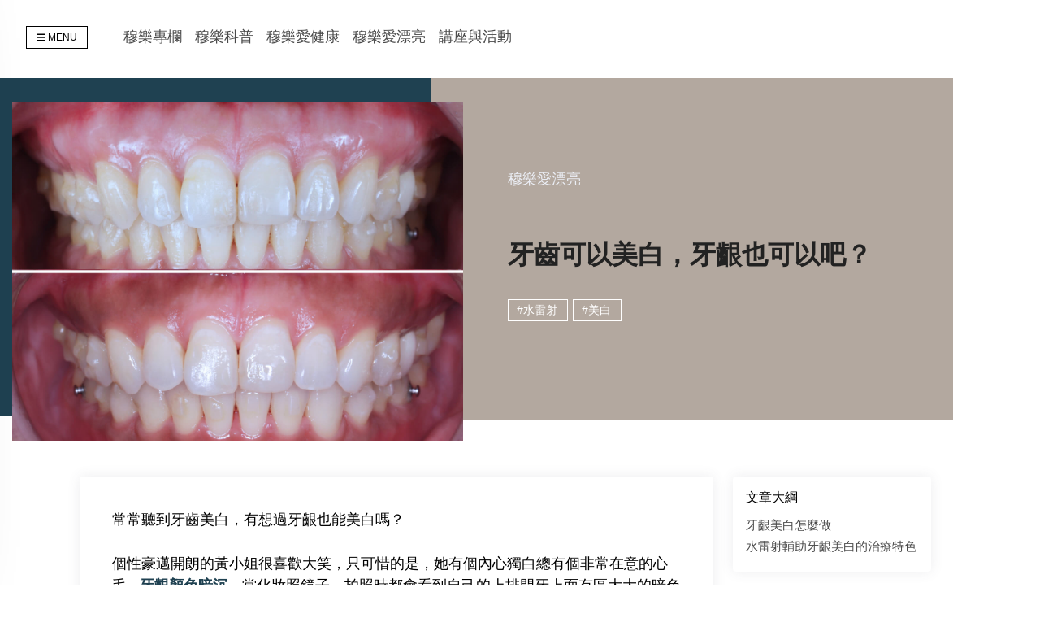

--- FILE ---
content_type: text/html; charset=utf-8
request_url: https://www.glamour.dental/articles/%E7%89%99%E9%BD%92%E5%8F%AF%E4%BB%A5%E7%BE%8E%E7%99%BD%EF%BC%8C%E7%89%99%E9%BD%A6%E4%B9%9F%E5%8F%AF%E4%BB%A5%E5%90%A7%EF%BC%9F
body_size: 38062
content:
<!doctype html>
<html data-n-head-ssr lang="zh-TW" data-n-head="%7B%22lang%22:%7B%22ssr%22:%22zh-TW%22%7D%7D">
  <head >
    <meta data-n-head="ssr" charset="utf-8"><meta data-n-head="ssr" http-equiv="X-UA-Compatible" content="IE=edge,chrome=1"><meta data-n-head="ssr" name="viewport" content="initial-scale=1, width=device-width, maximum-scale=1, minimum-scale=1, user-scalable=no, shrink-to-fit=no"><meta data-n-head="ssr" name="robots" data-hid="robots" content=""><meta data-n-head="ssr" name="facebook-domain-verification" data-hid="facebook-domain-verification" content="djns9q9odzda5ssyblvwixpxnriouk"><meta data-n-head="ssr" property="og:site_name" content="大直穆樂牙醫診所・Glamour Dental Office"><meta data-n-head="ssr" name="google-site-verification" content="uwpc1o_uvTtnscskl9FvCK-SWtJOWItMTS1wJVXPg18"><meta data-n-head="ssr" name="msvalidate.01" content="FC121D8792FF2194C2EB7E73A1AA03A5"><meta data-n-head="ssr" property="og:url" content="https://www.glamour.dental/articles/%E7%89%99%E9%BD%92%E5%8F%AF%E4%BB%A5%E7%BE%8E%E7%99%BD%EF%BC%8C%E7%89%99%E9%BD%A6%E4%B9%9F%E5%8F%AF%E4%BB%A5%E5%90%A7%EF%BC%9F" data-hid="og:url"><meta data-n-head="ssr" data-hid="title" name="title" content="牙齒可以美白，牙齦也可以吧？ | 穆樂牙醫・Glamour Dental Office"><meta data-n-head="ssr" data-hid="keywords" name="keywords" content=""><meta data-n-head="ssr" data-hid="description" name="description" content="原本以為牙齦美白美容需要透過討皮痛的手術進行，經醫師評估後可使用「水雷射」進行牙齦美白的療程，免去牙周手術的過程，不但讓整個過程更無痛，後續傷口也癒合得很快呢！"><meta data-n-head="ssr" data-hid="og:title" property="og:title" content="牙齒可以美白，牙齦也可以吧？ | 穆樂牙醫・Glamour Dental Office"><meta data-n-head="ssr" data-hid="og:description" property="og:description" content="原本以為牙齦美白美容需要透過討皮痛的手術進行，經醫師評估後可使用「水雷射」進行牙齦美白的療程，免去牙周手術的過程，不但讓整個過程更無痛，後續傷口也癒合得很快呢！"><meta data-n-head="ssr" data-hid="og:image" property="og:image" content="https://s3.ap-southeast-1.amazonaws.com/blog.glamour.dental/404/牙齒可以美白，牙齦也可以-大直穆樂牙醫"><meta data-n-head="ssr" data-hid="og:type" property="og:type" content="article"><meta data-n-head="ssr" data-hid="i18n-og" property="og:locale" content="zh_TW"><meta data-n-head="ssr" data-hid="i18n-og-alt-en-US" property="og:locale:alternate" content="en_US"><title>牙齒可以美白，牙齦也可以吧？ | 穆樂牙醫・Glamour Dental Office</title><link data-n-head="ssr" rel="icon" href="/favicon.png" type="image/png" sizes="32x32"><link data-n-head="ssr" rel="shortcut icon" href="/favicon.png" type="image/png" sizes="32x32"><link data-n-head="ssr" rel="Bookmark" href="/favicon.png" type="image/png" sizes="32x32"><link data-n-head="ssr" rel="apple-touch-icon" href="/apple-touch-icon.png"><link data-n-head="ssr" rel="canonical" href="https://www.glamour.dental/articles/%E7%89%99%E9%BD%92%E5%8F%AF%E4%BB%A5%E7%BE%8E%E7%99%BD%EF%BC%8C%E7%89%99%E9%BD%A6%E4%B9%9F%E5%8F%AF%E4%BB%A5%E5%90%A7%EF%BC%9F" data-hid="canonical"><link data-n-head="ssr" data-hid="i18n-alt-en" rel="alternate" href="/articles/%E7%89%99%E9%BD%92%E5%8F%AF%E4%BB%A5%E7%BE%8E%E7%99%BD%EF%BC%8C%E7%89%99%E9%BD%A6%E4%B9%9F%E5%8F%AF%E4%BB%A5%E5%90%A7%EF%BC%9F" hreflang="en"><link data-n-head="ssr" data-hid="i18n-alt-en-US" rel="alternate" href="/articles/%E7%89%99%E9%BD%92%E5%8F%AF%E4%BB%A5%E7%BE%8E%E7%99%BD%EF%BC%8C%E7%89%99%E9%BD%A6%E4%B9%9F%E5%8F%AF%E4%BB%A5%E5%90%A7%EF%BC%9F" hreflang="en-US"><link data-n-head="ssr" data-hid="i18n-alt-zh" rel="alternate" href="/articles/%E7%89%99%E9%BD%92%E5%8F%AF%E4%BB%A5%E7%BE%8E%E7%99%BD%EF%BC%8C%E7%89%99%E9%BD%A6%E4%B9%9F%E5%8F%AF%E4%BB%A5%E5%90%A7%EF%BC%9F" hreflang="zh"><link data-n-head="ssr" data-hid="i18n-alt-zh-TW" rel="alternate" href="/articles/%E7%89%99%E9%BD%92%E5%8F%AF%E4%BB%A5%E7%BE%8E%E7%99%BD%EF%BC%8C%E7%89%99%E9%BD%A6%E4%B9%9F%E5%8F%AF%E4%BB%A5%E5%90%A7%EF%BC%9F" hreflang="zh-TW"><link data-n-head="ssr" data-hid="i18n-xd" rel="alternate" href="/articles/%E7%89%99%E9%BD%92%E5%8F%AF%E4%BB%A5%E7%BE%8E%E7%99%BD%EF%BC%8C%E7%89%99%E9%BD%A6%E4%B9%9F%E5%8F%AF%E4%BB%A5%E5%90%A7%EF%BC%9F" hreflang="x-default"><link data-n-head="ssr" data-hid="i18n-can" rel="canonical" href="/articles/%E7%89%99%E9%BD%92%E5%8F%AF%E4%BB%A5%E7%BE%8E%E7%99%BD%EF%BC%8C%E7%89%99%E9%BD%A6%E4%B9%9F%E5%8F%AF%E4%BB%A5%E5%90%A7%EF%BC%9F"><script data-n-head="ssr" src="//www.googletagmanager.com/gtm.js?id=GTM-NFPG7JK&amp;l=dataLayer" async></script><script data-n-head="nuxt-jsonld" data-hid="nuxt-jsonld--7508d42e" type="application/ld+json">[{"@context":"http://schema.org","@type":"Article","name":"牙齒可以美白，牙齦也可以吧？","articleBody":"<p><span style=\"background-color: transparent; color: rgb(0, 0, 0);\">常常聽到牙齒美白，有想過牙齦也能美白嗎？</span></p><p> </p><p><span style=\"background-color: transparent; color: rgb(0, 0, 0);\">個性豪邁開朗的黃小姐很喜歡大笑，只可惜的是，她有個內心獨白總有個非常在意的心毛 - </span><strong style=\"background-color: transparent; color: rgb(31, 65, 81);\">牙齦顏色暗沉</strong><span style=\"background-color: transparent; color: rgb(0, 0, 0);\">。當化妝照鏡子、拍照時都會看到自己的上排門牙上面有區大大的暗色陰影，導致每次與朋友聚會或商務會議的場合時感到不自在，很擔心別人會覺得自己衛生習慣不好、牙齒很髒，甚至影響外在女強人的形象。</span></p><p> </p><p><span style=\"background-color: transparent; color: rgb(0, 0, 0);\">一直以來，她總以為「牙齦美白的美容療程」需透過複雜（甚至聽起來可怕）的手術完成，故遲遲怯步逃避不想進一步了解。不過有天她來到穆樂牙醫預約基本牙齒健檢與洗牙時，順帶一提與醫師聊到牙齦黑黑的困擾、進而討論到牙齦美白的療程問題。</span></p><p> </p><h3><br></h3><h2 id=\"牙齦美白怎麼做\"><strong style=\"color: rgb(0, 155, 175);\">牙齦美白怎麼做</strong></h2><p><br></p><p><span style=\"background-color: transparent; color: rgb(0, 0, 0);\">經過醫師評估後，她的狀況，是可透過水雷射這台微創的設備進行牙齦美白的療程，免去牙周手術的過程。</span></p><p> </p><p><span style=\"background-color: transparent; color: rgb(0, 0, 0);\">水雷射輔助牙齦美白（牙齦整形）的治療，經由水雷射特殊的波長照射後，牙齦上黑色素的部分能被移除，透過雷射照射刺激牙齦再生，幾天後牙齦色澤就變得白淨許多！</span></p><p><br></p><h3><br></h3><h2 id=\"水雷射輔助牙齦美白的治療特色\"><strong style=\"color: rgb(0, 155, 175);\">水雷射輔助牙齦美白的治療特色</strong></h2><p><br></p><ol><li><strong style=\"color: rgb(31, 65, 81);\">無痛牙齦整形，降低術中不適感與出血。</strong></li><li><strong style=\"color: rgb(31, 65, 81);\">無過渡期，術後恢復極快（多數患者能在幾小時內恢復正常飲食與說話）。</strong></li></ol><p> </p><p><span style=\"background-color: transparent; color: rgb(0, 0, 0);\">事實上，牙齦美白的治療在完成的當下，以拍照來對比，就已經有很明顯的改變了（如圖）。</span></p><p><br></p><p><img src=\"https://s3-ap-southeast-1.amazonaws.com/blog.glamour.dental/378/%28S%29%E7%89%99%E9%BD%A6%E7%BE%8E%E7%99%BD-01.jpg\"></p><p><br></p><p><span style=\"background-color: transparent; color: rgb(0, 0, 0);\">重點是傷口非常微創，也不會有血流滿齒的現象。在治療一週後的回診，發現黃小姐的牙齦美白處，白皙透亮也幾乎可以說看不到傷口的痕跡，看到她笑得超級開懷，我們也深深被她的魅力所吸引呢！</span></p><p><br></p><p><strong style=\"color: rgb(0, 155, 175);\"><em><u>更多關於牙齦美白療程：</u></em></strong><a href=\"https://www.glamour.dental/treatments/plastic\" rel=\"noopener noreferrer\" target=\"_blank\" style=\"color: rgb(0, 155, 175);\"><strong><em><u>https://www.glamour.dental/treatments/plastic</u></em></strong></a></p>","url":"https://glamour.dental/articles/牙齒可以美白，牙齦也可以吧？","mainEntityOfPage":{"@type":"WebPage","@id":"https://glamour.dental/articles/牙齒可以美白，牙齦也可以吧？"},"headline":"牙齒可以美白，牙齦也可以吧？","image":["https://s3.ap-southeast-1.amazonaws.com/blog.glamour.dental/404/牙齒可以美白，牙齦也可以-大直穆樂牙醫"],"author":{"@type":"Organization","name":"穆樂牙醫 Glamour Dental Office"},"publisher":{"@type":"Organization","name":"穆樂牙醫 Glamour Dental Office","logo":{"@type":"ImageObject","url":"https://glamour.dental/logo_600_60.png"}},"datePublished":"2021-03-22T06:38:53.000000Z","dateModified":"2021-03-23T09:56:03.000000Z"},{"@context":"http://schema.org","@type":"BreadcrumbList","itemListElement":[{"@type":"ListItem","position":1,"item":{"@id":"https://www.glamour.dental/","name":"首頁｜穆樂牙醫診所 Glamour Dental Office"}},{"@type":"ListItem","position":2,"item":{"@id":"https://www.glamour.dental/articles","name":"穆樂專欄"}},{"@type":"ListItem","position":3,"item":{"@id":"https://www.glamour.dental/articles/牙齒可以美白，牙齦也可以吧？","name":"牙齒可以美白，牙齦也可以吧？"}}]}]</script><link rel="preload" href="/_nuxt/440f85f.js" as="script"><link rel="preload" href="/_nuxt/edcb3cd.js" as="script"><link rel="preload" href="/_nuxt/62c6b01.js" as="script"><link rel="preload" href="/_nuxt/687bafb.js" as="script"><link rel="preload" href="/_nuxt/4d1e899.js" as="script"><link rel="preload" href="/_nuxt/8ca58e8.js" as="script"><style data-vue-ssr-id="158ff7f8:0 47ae6e1e:0 788dd04a:0 5a3d2be0:0 e1ab373e:0 b7233ec0:0 4ef4acac:0 58336176:0 de6d4604:0 7cfcdd1b:0">@charset "UTF-8";
/*!
 * BootstrapVue Custom CSS (https://bootstrap-vue.org)
 */.bv-no-focus-ring:focus{outline:none}@media (max-width:575.98px){.bv-d-xs-down-none{display:none!important}}@media (max-width:767.98px){.bv-d-sm-down-none{display:none!important}}@media (max-width:991.98px){.bv-d-md-down-none{display:none!important}}@media (max-width:1199.98px){.bv-d-lg-down-none{display:none!important}}.bv-d-xl-down-none{display:none!important}.form-control.focus{background-color:#fff;border-color:#80bdff;box-shadow:0 0 0 .2rem rgba(0,123,255,.25);color:#495057;outline:0}.form-control.focus.is-valid{border-color:#28a745;box-shadow:0 0 0 .2rem rgba(40,167,69,.25)}.form-control.focus.is-invalid{border-color:#dc3545;box-shadow:0 0 0 .2rem rgba(220,53,69,.25)}.b-avatar{align-items:center;display:inline-flex;flex-shrink:0;font-size:inherit;font-weight:400;height:2.5rem;justify-content:center;line-height:1;max-height:auto;max-width:100%;overflow:visible;position:relative;text-align:center;transition:color .15s ease-in-out,background-color .15s ease-in-out,box-shadow .15s ease-in-out;vertical-align:middle;width:2.5rem}.b-avatar:focus{outline:0}.b-avatar.btn,.b-avatar[href]{border:0;padding:0}.b-avatar.btn .b-avatar-img img,.b-avatar[href] .b-avatar-img img{transition:transform .15s ease-in-out}.b-avatar.btn:not(:disabled):not(.disabled),.b-avatar[href]:not(:disabled):not(.disabled){cursor:pointer}.b-avatar.btn:not(:disabled):not(.disabled):hover .b-avatar-img img,.b-avatar[href]:not(:disabled):not(.disabled):hover .b-avatar-img img{transform:scale(1.15)}.b-avatar.disabled,.b-avatar:disabled,.b-avatar[disabled]{opacity:.65;pointer-events:none}.b-avatar .b-avatar-custom,.b-avatar .b-avatar-img,.b-avatar .b-avatar-text{align-items:center;border-radius:inherit;display:flex;height:100%;justify-content:center;-webkit-mask-image:radial-gradient(#fff,#000);mask-image:radial-gradient(#fff,#000);overflow:hidden;width:100%}.b-avatar .b-avatar-text{text-transform:uppercase;white-space:nowrap}.b-avatar[href]{-webkit-text-decoration:none;text-decoration:none}.b-avatar>.b-icon{height:auto;max-width:100%;width:60%}.b-avatar .b-avatar-img img{border-radius:inherit;height:100%;max-height:auto;-o-object-fit:cover;object-fit:cover;width:100%}.b-avatar .b-avatar-badge{border-radius:10em;font-size:70%;font-weight:700;line-height:1;min-height:1.5em;min-width:1.5em;padding:.25em;position:absolute;z-index:1}.b-avatar-sm{height:1.5rem;width:1.5rem}.b-avatar-sm .b-avatar-text{font-size:.6rem}.b-avatar-sm .b-avatar-badge{font-size:.42rem}.b-avatar-lg{height:3.5rem;width:3.5rem}.b-avatar-lg .b-avatar-text{font-size:1.4rem}.b-avatar-lg .b-avatar-badge{font-size:.98rem}.b-avatar-group .b-avatar-group-inner{display:flex;flex-wrap:wrap}.b-avatar-group .b-avatar{border:1px solid #dee2e6}.b-avatar-group .btn.b-avatar:hover:not(.disabled):not(disabled),.b-avatar-group a.b-avatar:hover:not(.disabled):not(disabled){z-index:1}.b-calendar{display:inline-flex}.b-calendar .b-calendar-inner{min-width:250px}.b-calendar .b-calendar-header,.b-calendar .b-calendar-nav{margin-bottom:.25rem}.b-calendar .b-calendar-nav .btn{padding:.25rem}.b-calendar output{font-size:80%;padding:.25rem}.b-calendar output.readonly{background-color:#e9ecef;opacity:1}.b-calendar .b-calendar-footer{margin-top:.5rem}.b-calendar .b-calendar-grid{margin:0;overflow:hidden;padding:0}.b-calendar .b-calendar-grid .row{flex-wrap:nowrap}.b-calendar .b-calendar-grid-caption{padding:.25rem}.b-calendar .b-calendar-grid-body .col[data-date] .btn{font-size:14px;height:32px;line-height:1;margin:3px auto;padding:9px 0;width:32px}.b-calendar .btn.disabled,.b-calendar .btn:disabled,.b-calendar .btn[aria-disabled=true]{cursor:default;pointer-events:none}.card-img-left{border-bottom-left-radius:calc(.25rem - 1px);border-top-left-radius:calc(.25rem - 1px)}.card-img-right{border-bottom-right-radius:calc(.25rem - 1px);border-top-right-radius:calc(.25rem - 1px)}.dropdown.dropleft .dropdown-toggle.dropdown-toggle-no-caret:before,.dropdown:not(.dropleft) .dropdown-toggle.dropdown-toggle-no-caret:after{display:none!important}.dropdown .dropdown-menu:focus{outline:none}.b-dropdown-form{clear:both;display:inline-block;font-weight:400;padding:.25rem 1.5rem;width:100%}.b-dropdown-form:focus{outline:1px dotted!important;outline:5px auto -webkit-focus-ring-color!important}.b-dropdown-form.disabled,.b-dropdown-form:disabled{color:#adb5bd;outline:0!important;pointer-events:none}.b-dropdown-text{clear:both;display:inline-block;font-weight:lighter;margin-bottom:0;padding:.25rem 1.5rem;width:100%}.custom-checkbox.b-custom-control-lg,.input-group-lg .custom-checkbox{font-size:1.25rem;line-height:1.5;padding-left:1.875rem}.custom-checkbox.b-custom-control-lg .custom-control-label:before,.input-group-lg .custom-checkbox .custom-control-label:before{border-radius:.3rem;height:1.25rem;left:-1.875rem;top:.3125rem;width:1.25rem}.custom-checkbox.b-custom-control-lg .custom-control-label:after,.input-group-lg .custom-checkbox .custom-control-label:after{background-size:50% 50%;height:1.25rem;left:-1.875rem;top:.3125rem;width:1.25rem}.custom-checkbox.b-custom-control-sm,.input-group-sm .custom-checkbox{font-size:.875rem;line-height:1.5;padding-left:1.3125rem}.custom-checkbox.b-custom-control-sm .custom-control-label:before,.input-group-sm .custom-checkbox .custom-control-label:before{border-radius:.2rem;height:.875rem;left:-1.3125rem;top:.21875rem;width:.875rem}.custom-checkbox.b-custom-control-sm .custom-control-label:after,.input-group-sm .custom-checkbox .custom-control-label:after{background-size:50% 50%;height:.875rem;left:-1.3125rem;top:.21875rem;width:.875rem}.custom-switch.b-custom-control-lg,.input-group-lg .custom-switch{padding-left:2.8125rem}.custom-switch.b-custom-control-lg .custom-control-label,.input-group-lg .custom-switch .custom-control-label{font-size:1.25rem;line-height:1.5}.custom-switch.b-custom-control-lg .custom-control-label:before,.input-group-lg .custom-switch .custom-control-label:before{border-radius:.625rem;height:1.25rem;left:-2.8125rem;top:.3125rem;width:2.1875rem}.custom-switch.b-custom-control-lg .custom-control-label:after,.input-group-lg .custom-switch .custom-control-label:after{background-size:50% 50%;border-radius:.625rem;height:calc(1.25rem - 4px);left:calc(-2.8125rem + 2px);top:calc(.3125rem + 2px);width:calc(1.25rem - 4px)}.custom-switch.b-custom-control-lg .custom-control-input:checked~.custom-control-label:after,.input-group-lg .custom-switch .custom-control-input:checked~.custom-control-label:after{transform:translateX(.9375rem)}.custom-switch.b-custom-control-sm,.input-group-sm .custom-switch{padding-left:1.96875rem}.custom-switch.b-custom-control-sm .custom-control-label,.input-group-sm .custom-switch .custom-control-label{font-size:.875rem;line-height:1.5}.custom-switch.b-custom-control-sm .custom-control-label:before,.input-group-sm .custom-switch .custom-control-label:before{border-radius:.4375rem;height:.875rem;left:-1.96875rem;top:.21875rem;width:1.53125rem}.custom-switch.b-custom-control-sm .custom-control-label:after,.input-group-sm .custom-switch .custom-control-label:after{background-size:50% 50%;border-radius:.4375rem;height:calc(.875rem - 4px);left:calc(-1.96875rem + 2px);top:calc(.21875rem + 2px);width:calc(.875rem - 4px)}.custom-switch.b-custom-control-sm .custom-control-input:checked~.custom-control-label:after,.input-group-sm .custom-switch .custom-control-input:checked~.custom-control-label:after{transform:translateX(.65625rem)}.input-group>.input-group-append:last-child>.btn-group:not(:last-child):not(.dropdown-toggle)>.btn,.input-group>.input-group-append:not(:last-child)>.btn-group>.btn,.input-group>.input-group-prepend>.btn-group>.btn{border-bottom-right-radius:0;border-top-right-radius:0}.input-group>.input-group-append>.btn-group>.btn,.input-group>.input-group-prepend:first-child>.btn-group:not(:first-child)>.btn,.input-group>.input-group-prepend:not(:first-child)>.btn-group>.btn{border-bottom-left-radius:0;border-top-left-radius:0}.b-form-btn-label-control.form-control{align-items:stretch;background-image:none;display:flex;height:auto;padding:0}.input-group .b-form-btn-label-control.form-control{padding:0}.b-form-btn-label-control.form-control[dir=rtl],[dir=rtl] .b-form-btn-label-control.form-control{flex-direction:row-reverse}.b-form-btn-label-control.form-control[dir=rtl]>label,[dir=rtl] .b-form-btn-label-control.form-control>label{text-align:right}.b-form-btn-label-control.form-control>.btn{border:0;box-shadow:none!important;font-size:inherit;line-height:1}.b-form-btn-label-control.form-control>.btn:disabled{pointer-events:none}.b-form-btn-label-control.form-control.is-valid>.btn{color:#28a745}.b-form-btn-label-control.form-control.is-invalid>.btn{color:#dc3545}.b-form-btn-label-control.form-control>.dropdown-menu{padding:.5rem}.b-form-btn-label-control.form-control>.form-control{background:transparent;border:0;cursor:pointer;font-size:inherit;height:auto;margin:0;min-height:calc(1.5em + .75rem);outline:0;padding-left:.25rem;white-space:normal;word-break:break-word}.b-form-btn-label-control.form-control>.form-control.form-control-sm{min-height:calc(1.5em + .5rem)}.b-form-btn-label-control.form-control>.form-control.form-control-lg{min-height:calc(1.5em + 1rem)}.input-group.input-group-sm .b-form-btn-label-control.form-control>.form-control{min-height:calc(1.5em + .5rem);padding-bottom:.25rem;padding-top:.25rem}.input-group.input-group-lg .b-form-btn-label-control.form-control>.form-control{min-height:calc(1.5em + 1rem);padding-bottom:.5rem;padding-top:.5rem}.b-form-btn-label-control.form-control[aria-disabled=true],.b-form-btn-label-control.form-control[aria-readonly=true]{background-color:#e9ecef;opacity:1}.b-form-btn-label-control.form-control[aria-disabled=true]{pointer-events:none}.b-form-btn-label-control.form-control[aria-disabled=true]>label{cursor:default}.b-form-btn-label-control.btn-group>.dropdown-menu{padding:.5rem}.custom-file-label{overflow-x:hidden;white-space:nowrap}.b-custom-control-lg .custom-file-input,.b-custom-control-lg .custom-file-label,.b-custom-control-lg.custom-file,.input-group-lg .custom-file-input,.input-group-lg .custom-file-label,.input-group-lg.custom-file{font-size:1.25rem;height:calc(1.5em + 1rem + 2px)}.b-custom-control-lg .custom-file-label,.b-custom-control-lg .custom-file-label:after,.input-group-lg .custom-file-label,.input-group-lg .custom-file-label:after{line-height:1.5;padding:.5rem 1rem}.b-custom-control-lg .custom-file-label,.input-group-lg .custom-file-label{border-radius:.3rem}.b-custom-control-lg .custom-file-label:after,.input-group-lg .custom-file-label:after{border-radius:0 .3rem .3rem 0;font-size:inherit;height:calc(1.5em + 1rem)}.b-custom-control-sm .custom-file-input,.b-custom-control-sm .custom-file-label,.b-custom-control-sm.custom-file,.input-group-sm .custom-file-input,.input-group-sm .custom-file-label,.input-group-sm.custom-file{font-size:.875rem;height:calc(1.5em + .5rem + 2px)}.b-custom-control-sm .custom-file-label,.b-custom-control-sm .custom-file-label:after,.input-group-sm .custom-file-label,.input-group-sm .custom-file-label:after{line-height:1.5;padding:.25rem .5rem}.b-custom-control-sm .custom-file-label,.input-group-sm .custom-file-label{border-radius:.2rem}.b-custom-control-sm .custom-file-label:after,.input-group-sm .custom-file-label:after{border-radius:0 .2rem .2rem 0;font-size:inherit;height:calc(1.5em + .5rem)}.form-control.is-invalid,.form-control.is-valid,.was-validated .form-control:invalid,.was-validated .form-control:valid{background-position:right calc(.375em + .1875rem) center}input[type=color].form-control{height:calc(1.5em + .75rem + 2px);padding:.125rem .25rem}.input-group-sm input[type=color].form-control,input[type=color].form-control.form-control-sm{height:calc(1.5em + .5rem + 2px);padding:.125rem .25rem}.input-group-lg input[type=color].form-control,input[type=color].form-control.form-control-lg{height:calc(1.5em + 1rem + 2px);padding:.125rem .25rem}input[type=color].form-control:disabled{background-color:#adb5bd;opacity:.65}.input-group>.custom-range{flex:1 1 auto;margin-bottom:0;position:relative;width:1%}.input-group>.custom-file+.custom-range,.input-group>.custom-range+.custom-file,.input-group>.custom-range+.custom-range,.input-group>.custom-range+.custom-select,.input-group>.custom-range+.form-control,.input-group>.custom-range+.form-control-plaintext,.input-group>.custom-select+.custom-range,.input-group>.form-control+.custom-range,.input-group>.form-control-plaintext+.custom-range{margin-left:-1px}.input-group>.custom-range:focus{z-index:3}.input-group>.custom-range:not(:last-child){border-bottom-right-radius:0;border-top-right-radius:0}.input-group>.custom-range:not(:first-child){border-bottom-left-radius:0;border-top-left-radius:0}.input-group>.custom-range{background-clip:padding-box;background-color:#fff;border:1px solid #ced4da;border-radius:.25rem;height:calc(1.5em + .75rem + 2px);padding:0 .75rem;transition:border-color .15s ease-in-out,box-shadow .15s ease-in-out}@media (prefers-reduced-motion:reduce){.input-group>.custom-range{transition:none}}.input-group>.custom-range:focus{background-color:#fff;border-color:#80bdff;box-shadow:0 0 0 .2rem rgba(0,123,255,.25);color:#495057;outline:0}.input-group>.custom-range:disabled,.input-group>.custom-range[readonly]{background-color:#e9ecef}.input-group-lg>.custom-range{border-radius:.3rem;height:calc(1.5em + 1rem + 2px);padding:0 1rem}.input-group-sm>.custom-range{border-radius:.2rem;height:calc(1.5em + .5rem + 2px);padding:0 .5rem}.input-group .custom-range.is-valid,.was-validated .input-group .custom-range:valid{border-color:#28a745}.input-group .custom-range.is-valid:focus,.was-validated .input-group .custom-range:valid:focus{border-color:#28a745;box-shadow:0 0 0 .2rem rgba(40,167,69,.25)}.custom-range.is-valid:focus::-webkit-slider-thumb,.was-validated .custom-range:valid:focus::-webkit-slider-thumb{box-shadow:0 0 0 1px #fff,0 0 0 .2rem #9be7ac}.custom-range.is-valid:focus::-moz-range-thumb,.was-validated .custom-range:valid:focus::-moz-range-thumb{box-shadow:0 0 0 1px #fff,0 0 0 .2rem #9be7ac}.custom-range.is-valid:focus::-ms-thumb,.was-validated .custom-range:valid:focus::-ms-thumb{box-shadow:0 0 0 1px #fff,0 0 0 .2rem #9be7ac}.custom-range.is-valid::-webkit-slider-thumb,.was-validated .custom-range:valid::-webkit-slider-thumb{background-color:#28a745;background-image:none}.custom-range.is-valid::-webkit-slider-thumb:active,.was-validated .custom-range:valid::-webkit-slider-thumb:active{background-color:#9be7ac;background-image:none}.custom-range.is-valid::-webkit-slider-runnable-track,.was-validated .custom-range:valid::-webkit-slider-runnable-track{background-color:rgba(40,167,69,.35)}.custom-range.is-valid::-moz-range-thumb,.was-validated .custom-range:valid::-moz-range-thumb{background-color:#28a745;background-image:none}.custom-range.is-valid::-moz-range-thumb:active,.was-validated .custom-range:valid::-moz-range-thumb:active{background-color:#9be7ac;background-image:none}.custom-range.is-valid::-moz-range-track,.was-validated .custom-range:valid::-moz-range-track{background:rgba(40,167,69,.35)}.custom-range.is-valid~.valid-feedback,.custom-range.is-valid~.valid-tooltip,.was-validated .custom-range:valid~.valid-feedback,.was-validated .custom-range:valid~.valid-tooltip{display:block}.custom-range.is-valid::-ms-thumb,.was-validated .custom-range:valid::-ms-thumb{background-color:#28a745;background-image:none}.custom-range.is-valid::-ms-thumb:active,.was-validated .custom-range:valid::-ms-thumb:active{background-color:#9be7ac;background-image:none}.custom-range.is-valid::-ms-track-lower,.was-validated .custom-range:valid::-ms-track-lower{background:rgba(40,167,69,.35)}.custom-range.is-valid::-ms-track-upper,.was-validated .custom-range:valid::-ms-track-upper{background:rgba(40,167,69,.35)}.input-group .custom-range.is-invalid,.was-validated .input-group .custom-range:invalid{border-color:#dc3545}.input-group .custom-range.is-invalid:focus,.was-validated .input-group .custom-range:invalid:focus{border-color:#dc3545;box-shadow:0 0 0 .2rem rgba(220,53,69,.25)}.custom-range.is-invalid:focus::-webkit-slider-thumb,.was-validated .custom-range:invalid:focus::-webkit-slider-thumb{box-shadow:0 0 0 1px #fff,0 0 0 .2rem #f6cdd1}.custom-range.is-invalid:focus::-moz-range-thumb,.was-validated .custom-range:invalid:focus::-moz-range-thumb{box-shadow:0 0 0 1px #fff,0 0 0 .2rem #f6cdd1}.custom-range.is-invalid:focus::-ms-thumb,.was-validated .custom-range:invalid:focus::-ms-thumb{box-shadow:0 0 0 1px #fff,0 0 0 .2rem #f6cdd1}.custom-range.is-invalid::-webkit-slider-thumb,.was-validated .custom-range:invalid::-webkit-slider-thumb{background-color:#dc3545;background-image:none}.custom-range.is-invalid::-webkit-slider-thumb:active,.was-validated .custom-range:invalid::-webkit-slider-thumb:active{background-color:#f6cdd1;background-image:none}.custom-range.is-invalid::-webkit-slider-runnable-track,.was-validated .custom-range:invalid::-webkit-slider-runnable-track{background-color:rgba(220,53,69,.35)}.custom-range.is-invalid::-moz-range-thumb,.was-validated .custom-range:invalid::-moz-range-thumb{background-color:#dc3545;background-image:none}.custom-range.is-invalid::-moz-range-thumb:active,.was-validated .custom-range:invalid::-moz-range-thumb:active{background-color:#f6cdd1;background-image:none}.custom-range.is-invalid::-moz-range-track,.was-validated .custom-range:invalid::-moz-range-track{background:rgba(220,53,69,.35)}.custom-range.is-invalid~.invalid-feedback,.custom-range.is-invalid~.invalid-tooltip,.was-validated .custom-range:invalid~.invalid-feedback,.was-validated .custom-range:invalid~.invalid-tooltip{display:block}.custom-range.is-invalid::-ms-thumb,.was-validated .custom-range:invalid::-ms-thumb{background-color:#dc3545;background-image:none}.custom-range.is-invalid::-ms-thumb:active,.was-validated .custom-range:invalid::-ms-thumb:active{background-color:#f6cdd1;background-image:none}.custom-range.is-invalid::-ms-track-lower,.was-validated .custom-range:invalid::-ms-track-lower{background:rgba(220,53,69,.35)}.custom-range.is-invalid::-ms-track-upper,.was-validated .custom-range:invalid::-ms-track-upper{background:rgba(220,53,69,.35)}.custom-radio.b-custom-control-lg,.input-group-lg .custom-radio{font-size:1.25rem;line-height:1.5;padding-left:1.875rem}.custom-radio.b-custom-control-lg .custom-control-label:before,.input-group-lg .custom-radio .custom-control-label:before{border-radius:50%;height:1.25rem;left:-1.875rem;top:.3125rem;width:1.25rem}.custom-radio.b-custom-control-lg .custom-control-label:after,.input-group-lg .custom-radio .custom-control-label:after{background:no-repeat 50%/50% 50%;height:1.25rem;left:-1.875rem;top:.3125rem;width:1.25rem}.custom-radio.b-custom-control-sm,.input-group-sm .custom-radio{font-size:.875rem;line-height:1.5;padding-left:1.3125rem}.custom-radio.b-custom-control-sm .custom-control-label:before,.input-group-sm .custom-radio .custom-control-label:before{border-radius:50%;height:.875rem;left:-1.3125rem;top:.21875rem;width:.875rem}.custom-radio.b-custom-control-sm .custom-control-label:after,.input-group-sm .custom-radio .custom-control-label:after{background:no-repeat 50%/50% 50%;height:.875rem;left:-1.3125rem;top:.21875rem;width:.875rem}.b-rating{text-align:center}.b-rating.d-inline-flex{width:auto}.b-rating .b-rating-star,.b-rating .b-rating-value{padding:0 .25em}.b-rating .b-rating-value{min-width:2.5em}.b-rating .b-rating-star{display:inline-flex;justify-content:center;outline:0}.b-rating .b-rating-star .b-rating-icon{display:inline-flex;transition:all .15s ease-in-out}.b-rating.disabled,.b-rating:disabled{background-color:#e9ecef;color:#6c757d}.b-rating:not(.disabled):not(.readonly) .b-rating-star{cursor:pointer}.b-rating:not(.disabled):not(.readonly) .b-rating-star:hover .b-rating-icon,.b-rating:not(.disabled):not(.readonly):focus:not(:hover) .b-rating-star.focused .b-rating-icon{transform:scale(1.5)}.b-rating[dir=rtl] .b-rating-star-half{transform:scaleX(-1)}.b-form-spinbutton{background-image:none;overflow:hidden;padding:0;text-align:center}.b-form-spinbutton[dir=rtl]:not(.flex-column),[dir=rtl] .b-form-spinbutton:not(.flex-column){flex-direction:row-reverse}.b-form-spinbutton output{background-color:transparent;border:0;font-size:inherit;margin:0;outline:0;padding:0 .25rem;width:auto}.b-form-spinbutton output>bdi,.b-form-spinbutton output>div{display:block;height:1.5em;min-width:2.25em}.b-form-spinbutton.flex-column{height:auto;width:auto}.b-form-spinbutton.flex-column output{margin:0 .25rem;padding:.25rem 0}.b-form-spinbutton:not(.d-inline-flex):not(.flex-column){output-width:100%}.b-form-spinbutton.d-inline-flex:not(.flex-column){width:auto}.b-form-spinbutton .btn{box-shadow:none!important;line-height:1}.b-form-spinbutton .btn:disabled{pointer-events:none}.b-form-spinbutton .btn:hover:not(:disabled)>div>.b-icon{transform:scale(1.25)}.b-form-spinbutton.disabled,.b-form-spinbutton.readonly{background-color:#e9ecef}.b-form-spinbutton.disabled{pointer-events:none}.b-form-tags.focus{background-color:#fff;border-color:#80bdff;box-shadow:0 0 0 .2rem rgba(0,123,255,.25);color:#495057;outline:0}.b-form-tags.focus.is-valid{border-color:#28a745;box-shadow:0 0 0 .2rem rgba(40,167,69,.25)}.b-form-tags.focus.is-invalid{border-color:#dc3545;box-shadow:0 0 0 .2rem rgba(220,53,69,.25)}.b-form-tags.disabled{background-color:#e9ecef}.b-form-tags-list{margin-top:-.25rem}.b-form-tags-list .b-form-tag,.b-form-tags-list .b-form-tags-field{margin-top:.25rem}.b-form-tags-input{color:#495057}.b-form-tag{font-size:75%;font-weight:400;line-height:1.5;margin-right:.25rem}.b-form-tag.disabled{opacity:.75}.b-form-tag>button.b-form-tag-remove{color:inherit;float:none;font-size:125%;line-height:1;margin-left:.25rem}.form-control-lg .b-form-tag,.form-control-sm .b-form-tag{line-height:1.5}.media-aside{display:flex;margin-right:1rem}.media-aside-right{margin-left:1rem;margin-right:0}.modal-backdrop{opacity:.5}.b-pagination-pills .page-item .page-link{border-radius:50rem!important;line-height:1;margin-left:.25rem}.b-pagination-pills .page-item:first-child .page-link{margin-left:0}.popover.b-popover{display:block;opacity:1;outline:0}.popover.b-popover.fade:not(.show){opacity:0}.popover.b-popover.show{opacity:1}.b-popover-primary.popover{background-color:#cce5ff;border-color:#b8daff}.b-popover-primary.bs-popover-auto[x-placement^=top]>.arrow:before,.b-popover-primary.bs-popover-top>.arrow:before{border-top-color:#b8daff}.b-popover-primary.bs-popover-auto[x-placement^=top]>.arrow:after,.b-popover-primary.bs-popover-top>.arrow:after{border-top-color:#cce5ff}.b-popover-primary.bs-popover-auto[x-placement^=right]>.arrow:before,.b-popover-primary.bs-popover-right>.arrow:before{border-right-color:#b8daff}.b-popover-primary.bs-popover-auto[x-placement^=right]>.arrow:after,.b-popover-primary.bs-popover-right>.arrow:after{border-right-color:#cce5ff}.b-popover-primary.bs-popover-auto[x-placement^=bottom]>.arrow:before,.b-popover-primary.bs-popover-bottom>.arrow:before{border-bottom-color:#b8daff}.b-popover-primary.bs-popover-auto[x-placement^=bottom] .popover-header:before,.b-popover-primary.bs-popover-auto[x-placement^=bottom]>.arrow:after,.b-popover-primary.bs-popover-bottom .popover-header:before,.b-popover-primary.bs-popover-bottom>.arrow:after{border-bottom-color:#bdddff}.b-popover-primary.bs-popover-auto[x-placement^=left]>.arrow:before,.b-popover-primary.bs-popover-left>.arrow:before{border-left-color:#b8daff}.b-popover-primary.bs-popover-auto[x-placement^=left]>.arrow:after,.b-popover-primary.bs-popover-left>.arrow:after{border-left-color:#cce5ff}.b-popover-primary .popover-header{background-color:#bdddff;border-bottom-color:#a3d0ff;color:#212529}.b-popover-primary .popover-body{color:#004085}.b-popover-secondary.popover{background-color:#e2e3e5;border-color:#d6d8db}.b-popover-secondary.bs-popover-auto[x-placement^=top]>.arrow:before,.b-popover-secondary.bs-popover-top>.arrow:before{border-top-color:#d6d8db}.b-popover-secondary.bs-popover-auto[x-placement^=top]>.arrow:after,.b-popover-secondary.bs-popover-top>.arrow:after{border-top-color:#e2e3e5}.b-popover-secondary.bs-popover-auto[x-placement^=right]>.arrow:before,.b-popover-secondary.bs-popover-right>.arrow:before{border-right-color:#d6d8db}.b-popover-secondary.bs-popover-auto[x-placement^=right]>.arrow:after,.b-popover-secondary.bs-popover-right>.arrow:after{border-right-color:#e2e3e5}.b-popover-secondary.bs-popover-auto[x-placement^=bottom]>.arrow:before,.b-popover-secondary.bs-popover-bottom>.arrow:before{border-bottom-color:#d6d8db}.b-popover-secondary.bs-popover-auto[x-placement^=bottom] .popover-header:before,.b-popover-secondary.bs-popover-auto[x-placement^=bottom]>.arrow:after,.b-popover-secondary.bs-popover-bottom .popover-header:before,.b-popover-secondary.bs-popover-bottom>.arrow:after{border-bottom-color:#dadbde}.b-popover-secondary.bs-popover-auto[x-placement^=left]>.arrow:before,.b-popover-secondary.bs-popover-left>.arrow:before{border-left-color:#d6d8db}.b-popover-secondary.bs-popover-auto[x-placement^=left]>.arrow:after,.b-popover-secondary.bs-popover-left>.arrow:after{border-left-color:#e2e3e5}.b-popover-secondary .popover-header{background-color:#dadbde;border-bottom-color:#ccced2;color:#212529}.b-popover-secondary .popover-body{color:#383d41}.b-popover-success.popover{background-color:#d4edda;border-color:#c3e6cb}.b-popover-success.bs-popover-auto[x-placement^=top]>.arrow:before,.b-popover-success.bs-popover-top>.arrow:before{border-top-color:#c3e6cb}.b-popover-success.bs-popover-auto[x-placement^=top]>.arrow:after,.b-popover-success.bs-popover-top>.arrow:after{border-top-color:#d4edda}.b-popover-success.bs-popover-auto[x-placement^=right]>.arrow:before,.b-popover-success.bs-popover-right>.arrow:before{border-right-color:#c3e6cb}.b-popover-success.bs-popover-auto[x-placement^=right]>.arrow:after,.b-popover-success.bs-popover-right>.arrow:after{border-right-color:#d4edda}.b-popover-success.bs-popover-auto[x-placement^=bottom]>.arrow:before,.b-popover-success.bs-popover-bottom>.arrow:before{border-bottom-color:#c3e6cb}.b-popover-success.bs-popover-auto[x-placement^=bottom] .popover-header:before,.b-popover-success.bs-popover-auto[x-placement^=bottom]>.arrow:after,.b-popover-success.bs-popover-bottom .popover-header:before,.b-popover-success.bs-popover-bottom>.arrow:after{border-bottom-color:#c9e8d1}.b-popover-success.bs-popover-auto[x-placement^=left]>.arrow:before,.b-popover-success.bs-popover-left>.arrow:before{border-left-color:#c3e6cb}.b-popover-success.bs-popover-auto[x-placement^=left]>.arrow:after,.b-popover-success.bs-popover-left>.arrow:after{border-left-color:#d4edda}.b-popover-success .popover-header{background-color:#c9e8d1;border-bottom-color:#b7e1c1;color:#212529}.b-popover-success .popover-body{color:#155724}.b-popover-info.popover{background-color:#d1ecf1;border-color:#bee5eb}.b-popover-info.bs-popover-auto[x-placement^=top]>.arrow:before,.b-popover-info.bs-popover-top>.arrow:before{border-top-color:#bee5eb}.b-popover-info.bs-popover-auto[x-placement^=top]>.arrow:after,.b-popover-info.bs-popover-top>.arrow:after{border-top-color:#d1ecf1}.b-popover-info.bs-popover-auto[x-placement^=right]>.arrow:before,.b-popover-info.bs-popover-right>.arrow:before{border-right-color:#bee5eb}.b-popover-info.bs-popover-auto[x-placement^=right]>.arrow:after,.b-popover-info.bs-popover-right>.arrow:after{border-right-color:#d1ecf1}.b-popover-info.bs-popover-auto[x-placement^=bottom]>.arrow:before,.b-popover-info.bs-popover-bottom>.arrow:before{border-bottom-color:#bee5eb}.b-popover-info.bs-popover-auto[x-placement^=bottom] .popover-header:before,.b-popover-info.bs-popover-auto[x-placement^=bottom]>.arrow:after,.b-popover-info.bs-popover-bottom .popover-header:before,.b-popover-info.bs-popover-bottom>.arrow:after{border-bottom-color:#c5e7ed}.b-popover-info.bs-popover-auto[x-placement^=left]>.arrow:before,.b-popover-info.bs-popover-left>.arrow:before{border-left-color:#bee5eb}.b-popover-info.bs-popover-auto[x-placement^=left]>.arrow:after,.b-popover-info.bs-popover-left>.arrow:after{border-left-color:#d1ecf1}.b-popover-info .popover-header{background-color:#c5e7ed;border-bottom-color:#b2dfe7;color:#212529}.b-popover-info .popover-body{color:#0c5460}.b-popover-warning.popover{background-color:#fff3cd;border-color:#ffeeba}.b-popover-warning.bs-popover-auto[x-placement^=top]>.arrow:before,.b-popover-warning.bs-popover-top>.arrow:before{border-top-color:#ffeeba}.b-popover-warning.bs-popover-auto[x-placement^=top]>.arrow:after,.b-popover-warning.bs-popover-top>.arrow:after{border-top-color:#fff3cd}.b-popover-warning.bs-popover-auto[x-placement^=right]>.arrow:before,.b-popover-warning.bs-popover-right>.arrow:before{border-right-color:#ffeeba}.b-popover-warning.bs-popover-auto[x-placement^=right]>.arrow:after,.b-popover-warning.bs-popover-right>.arrow:after{border-right-color:#fff3cd}.b-popover-warning.bs-popover-auto[x-placement^=bottom]>.arrow:before,.b-popover-warning.bs-popover-bottom>.arrow:before{border-bottom-color:#ffeeba}.b-popover-warning.bs-popover-auto[x-placement^=bottom] .popover-header:before,.b-popover-warning.bs-popover-auto[x-placement^=bottom]>.arrow:after,.b-popover-warning.bs-popover-bottom .popover-header:before,.b-popover-warning.bs-popover-bottom>.arrow:after{border-bottom-color:#ffefbe}.b-popover-warning.bs-popover-auto[x-placement^=left]>.arrow:before,.b-popover-warning.bs-popover-left>.arrow:before{border-left-color:#ffeeba}.b-popover-warning.bs-popover-auto[x-placement^=left]>.arrow:after,.b-popover-warning.bs-popover-left>.arrow:after{border-left-color:#fff3cd}.b-popover-warning .popover-header{background-color:#ffefbe;border-bottom-color:#ffe9a4;color:#212529}.b-popover-warning .popover-body{color:#856404}.b-popover-danger.popover{background-color:#f8d7da;border-color:#f5c6cb}.b-popover-danger.bs-popover-auto[x-placement^=top]>.arrow:before,.b-popover-danger.bs-popover-top>.arrow:before{border-top-color:#f5c6cb}.b-popover-danger.bs-popover-auto[x-placement^=top]>.arrow:after,.b-popover-danger.bs-popover-top>.arrow:after{border-top-color:#f8d7da}.b-popover-danger.bs-popover-auto[x-placement^=right]>.arrow:before,.b-popover-danger.bs-popover-right>.arrow:before{border-right-color:#f5c6cb}.b-popover-danger.bs-popover-auto[x-placement^=right]>.arrow:after,.b-popover-danger.bs-popover-right>.arrow:after{border-right-color:#f8d7da}.b-popover-danger.bs-popover-auto[x-placement^=bottom]>.arrow:before,.b-popover-danger.bs-popover-bottom>.arrow:before{border-bottom-color:#f5c6cb}.b-popover-danger.bs-popover-auto[x-placement^=bottom] .popover-header:before,.b-popover-danger.bs-popover-auto[x-placement^=bottom]>.arrow:after,.b-popover-danger.bs-popover-bottom .popover-header:before,.b-popover-danger.bs-popover-bottom>.arrow:after{border-bottom-color:#f6cace}.b-popover-danger.bs-popover-auto[x-placement^=left]>.arrow:before,.b-popover-danger.bs-popover-left>.arrow:before{border-left-color:#f5c6cb}.b-popover-danger.bs-popover-auto[x-placement^=left]>.arrow:after,.b-popover-danger.bs-popover-left>.arrow:after{border-left-color:#f8d7da}.b-popover-danger .popover-header{background-color:#f6cace;border-bottom-color:#f2b4ba;color:#212529}.b-popover-danger .popover-body{color:#721c24}.b-popover-light.popover{background-color:#fefefe;border-color:#fdfdfe}.b-popover-light.bs-popover-auto[x-placement^=top]>.arrow:before,.b-popover-light.bs-popover-top>.arrow:before{border-top-color:#fdfdfe}.b-popover-light.bs-popover-auto[x-placement^=top]>.arrow:after,.b-popover-light.bs-popover-top>.arrow:after{border-top-color:#fefefe}.b-popover-light.bs-popover-auto[x-placement^=right]>.arrow:before,.b-popover-light.bs-popover-right>.arrow:before{border-right-color:#fdfdfe}.b-popover-light.bs-popover-auto[x-placement^=right]>.arrow:after,.b-popover-light.bs-popover-right>.arrow:after{border-right-color:#fefefe}.b-popover-light.bs-popover-auto[x-placement^=bottom]>.arrow:before,.b-popover-light.bs-popover-bottom>.arrow:before{border-bottom-color:#fdfdfe}.b-popover-light.bs-popover-auto[x-placement^=bottom] .popover-header:before,.b-popover-light.bs-popover-auto[x-placement^=bottom]>.arrow:after,.b-popover-light.bs-popover-bottom .popover-header:before,.b-popover-light.bs-popover-bottom>.arrow:after{border-bottom-color:#f6f6f6}.b-popover-light.bs-popover-auto[x-placement^=left]>.arrow:before,.b-popover-light.bs-popover-left>.arrow:before{border-left-color:#fdfdfe}.b-popover-light.bs-popover-auto[x-placement^=left]>.arrow:after,.b-popover-light.bs-popover-left>.arrow:after{border-left-color:#fefefe}.b-popover-light .popover-header{background-color:#f6f6f6;border-bottom-color:#eaeaea;color:#212529}.b-popover-light .popover-body{color:#818182}.b-popover-dark.popover{background-color:#d6d8d9;border-color:#c6c8ca}.b-popover-dark.bs-popover-auto[x-placement^=top]>.arrow:before,.b-popover-dark.bs-popover-top>.arrow:before{border-top-color:#c6c8ca}.b-popover-dark.bs-popover-auto[x-placement^=top]>.arrow:after,.b-popover-dark.bs-popover-top>.arrow:after{border-top-color:#d6d8d9}.b-popover-dark.bs-popover-auto[x-placement^=right]>.arrow:before,.b-popover-dark.bs-popover-right>.arrow:before{border-right-color:#c6c8ca}.b-popover-dark.bs-popover-auto[x-placement^=right]>.arrow:after,.b-popover-dark.bs-popover-right>.arrow:after{border-right-color:#d6d8d9}.b-popover-dark.bs-popover-auto[x-placement^=bottom]>.arrow:before,.b-popover-dark.bs-popover-bottom>.arrow:before{border-bottom-color:#c6c8ca}.b-popover-dark.bs-popover-auto[x-placement^=bottom] .popover-header:before,.b-popover-dark.bs-popover-auto[x-placement^=bottom]>.arrow:after,.b-popover-dark.bs-popover-bottom .popover-header:before,.b-popover-dark.bs-popover-bottom>.arrow:after{border-bottom-color:#ced0d2}.b-popover-dark.bs-popover-auto[x-placement^=left]>.arrow:before,.b-popover-dark.bs-popover-left>.arrow:before{border-left-color:#c6c8ca}.b-popover-dark.bs-popover-auto[x-placement^=left]>.arrow:after,.b-popover-dark.bs-popover-left>.arrow:after{border-left-color:#d6d8d9}.b-popover-dark .popover-header{background-color:#ced0d2;border-bottom-color:#c1c4c5;color:#212529}.b-popover-dark .popover-body{color:#1b1e21}.b-sidebar-outer{height:0;left:0;overflow:visible;position:fixed;right:0;top:0;z-index:1035}.b-sidebar-backdrop{left:0;opacity:.6;width:100vw;z-index:-1}.b-sidebar,.b-sidebar-backdrop{height:100vh;position:fixed;top:0}.b-sidebar{display:flex;flex-direction:column;margin:0;max-height:100%;max-width:100%;outline:0;transform:translateX(0);width:320px}.b-sidebar.slide{transition:transform .3s ease-in-out}@media (prefers-reduced-motion:reduce){.b-sidebar.slide{transition:none}}.b-sidebar:not(.b-sidebar-right){left:0;right:auto}.b-sidebar:not(.b-sidebar-right).slide:not(.show){transform:translateX(-100%)}.b-sidebar:not(.b-sidebar-right)>.b-sidebar-header .close{margin-left:auto}.b-sidebar.b-sidebar-right{left:auto;right:0}.b-sidebar.b-sidebar-right.slide:not(.show){transform:translateX(100%)}.b-sidebar.b-sidebar-right>.b-sidebar-header .close{margin-right:auto}.b-sidebar>.b-sidebar-header{align-items:center;display:flex;flex-direction:row;flex-grow:0;font-size:1.5rem;padding:.5rem 1rem}[dir=rtl] .b-sidebar>.b-sidebar-header{flex-direction:row-reverse}.b-sidebar>.b-sidebar-header .close{float:none;font-size:1.5rem}.b-sidebar>.b-sidebar-body{flex-grow:1;height:100%;overflow-y:auto}.b-sidebar>.b-sidebar-footer{flex-grow:0}.b-skeleton-wrapper{cursor:wait}.b-skeleton{background-color:rgba(0,0,0,.12);cursor:wait;-webkit-mask-image:radial-gradient(#fff,#000);mask-image:radial-gradient(#fff,#000);overflow:hidden;position:relative}.b-skeleton:before{content:" "}.b-skeleton-text{border-radius:.25rem;height:1rem;margin-bottom:.25rem}.b-skeleton-button{border-radius:.25rem;font-size:1rem;line-height:1.5;padding:.375rem .75rem;width:75px}.b-skeleton-avatar{border-radius:50%;height:2.5em;width:2.5em}.b-skeleton-input{border:1px solid #ced4da;border-radius:.25rem;height:calc(1.5em + .75rem + 2px);line-height:1.5;padding:.375rem .75rem}.b-skeleton-icon-wrapper svg{color:rgba(0,0,0,.12)}.b-skeleton-img{height:100%;width:100%}.b-skeleton-animate-wave:after{animation:b-skeleton-animate-wave 1.75s linear infinite;background:linear-gradient(90deg,transparent,hsla(0,0%,100%,.4),transparent);bottom:0;content:"";left:0;position:absolute;right:0;top:0;z-index:0}@media (prefers-reduced-motion:reduce){.b-skeleton-animate-wave:after{animation:none;background:none}}@keyframes b-skeleton-animate-wave{0%{transform:translateX(-100%)}to{transform:translateX(100%)}}.b-skeleton-animate-fade{animation:b-skeleton-animate-fade .875s ease-in-out infinite alternate}@media (prefers-reduced-motion:reduce){.b-skeleton-animate-fade{animation:none}}@keyframes b-skeleton-animate-fade{0%{opacity:1}to{opacity:.4}}.b-skeleton-animate-throb{animation:b-skeleton-animate-throb .875s ease-in infinite alternate}@media (prefers-reduced-motion:reduce){.b-skeleton-animate-throb{animation:none}}@keyframes b-skeleton-animate-throb{0%{transform:scale(1)}to{transform:scale(.975)}}.table.b-table.b-table-fixed{table-layout:fixed}.table.b-table.b-table-no-border-collapse{border-collapse:separate;border-spacing:0}.table.b-table[aria-busy=true]{opacity:.55}.table.b-table>tbody>tr.b-table-details>td{border-top:none!important}.table.b-table>caption{caption-side:bottom}.table.b-table.b-table-caption-top>caption{caption-side:top!important}.table.b-table>tbody>.table-active,.table.b-table>tbody>.table-active>td,.table.b-table>tbody>.table-active>th{background-color:rgba(0,0,0,.075)}.table.b-table.table-hover>tbody>tr.table-active:hover td,.table.b-table.table-hover>tbody>tr.table-active:hover th{background-image:linear-gradient(rgba(0,0,0,.075),rgba(0,0,0,.075));background-repeat:no-repeat;color:#212529}.table.b-table>tbody>.bg-active,.table.b-table>tbody>.bg-active>td,.table.b-table>tbody>.bg-active>th{background-color:hsla(0,0%,100%,.075)!important}.table.b-table.table-hover.table-dark>tbody>tr.bg-active:hover td,.table.b-table.table-hover.table-dark>tbody>tr.bg-active:hover th{background-image:linear-gradient(hsla(0,0%,100%,.075),hsla(0,0%,100%,.075));background-repeat:no-repeat;color:#fff}.b-table-sticky-header,.table-responsive,[class*=table-responsive-]{margin-bottom:1rem}.b-table-sticky-header>.table,.table-responsive>.table,[class*=table-responsive-]>.table{margin-bottom:0}.b-table-sticky-header{max-height:300px;overflow-y:auto}@media print{.b-table-sticky-header{max-height:none!important;overflow-y:visible!important}}@supports (position:sticky){.b-table-sticky-header>.table.b-table>thead>tr>th{position:sticky;top:0;z-index:2}.b-table-sticky-header>.table.b-table>tbody>tr>.b-table-sticky-column,.b-table-sticky-header>.table.b-table>tfoot>tr>.b-table-sticky-column,.b-table-sticky-header>.table.b-table>thead>tr>.b-table-sticky-column,.table-responsive>.table.b-table>tbody>tr>.b-table-sticky-column,.table-responsive>.table.b-table>tfoot>tr>.b-table-sticky-column,.table-responsive>.table.b-table>thead>tr>.b-table-sticky-column,[class*=table-responsive-]>.table.b-table>tbody>tr>.b-table-sticky-column,[class*=table-responsive-]>.table.b-table>tfoot>tr>.b-table-sticky-column,[class*=table-responsive-]>.table.b-table>thead>tr>.b-table-sticky-column{left:0;position:sticky}.b-table-sticky-header>.table.b-table>thead>tr>.b-table-sticky-column,.table-responsive>.table.b-table>thead>tr>.b-table-sticky-column,[class*=table-responsive-]>.table.b-table>thead>tr>.b-table-sticky-column{z-index:5}.b-table-sticky-header>.table.b-table>tbody>tr>.b-table-sticky-column,.b-table-sticky-header>.table.b-table>tfoot>tr>.b-table-sticky-column,.table-responsive>.table.b-table>tbody>tr>.b-table-sticky-column,.table-responsive>.table.b-table>tfoot>tr>.b-table-sticky-column,[class*=table-responsive-]>.table.b-table>tbody>tr>.b-table-sticky-column,[class*=table-responsive-]>.table.b-table>tfoot>tr>.b-table-sticky-column{z-index:2}.table.b-table>tbody>tr>.table-b-table-default,.table.b-table>tfoot>tr>.table-b-table-default,.table.b-table>thead>tr>.table-b-table-default{background-color:#fff;color:#212529}.table.b-table.table-dark>tbody>tr>.bg-b-table-default,.table.b-table.table-dark>tfoot>tr>.bg-b-table-default,.table.b-table.table-dark>thead>tr>.bg-b-table-default{background-color:#343a40;color:#fff}.table.b-table.table-striped>tbody>tr:nth-of-type(odd)>.table-b-table-default{background-image:linear-gradient(rgba(0,0,0,.05),rgba(0,0,0,.05));background-repeat:no-repeat}.table.b-table.table-striped.table-dark>tbody>tr:nth-of-type(odd)>.bg-b-table-default{background-image:linear-gradient(hsla(0,0%,100%,.05),hsla(0,0%,100%,.05));background-repeat:no-repeat}.table.b-table.table-hover>tbody>tr:hover>.table-b-table-default{background-image:linear-gradient(rgba(0,0,0,.075),rgba(0,0,0,.075));background-repeat:no-repeat;color:#212529}.table.b-table.table-hover.table-dark>tbody>tr:hover>.bg-b-table-default{background-image:linear-gradient(hsla(0,0%,100%,.075),hsla(0,0%,100%,.075));background-repeat:no-repeat;color:#fff}}.table.b-table>tfoot>tr>[aria-sort],.table.b-table>thead>tr>[aria-sort]{background-image:none;background-repeat:no-repeat;background-size:.65em 1em;cursor:pointer}.table.b-table>tfoot>tr>[aria-sort]:not(.b-table-sort-icon-left),.table.b-table>thead>tr>[aria-sort]:not(.b-table-sort-icon-left){background-position:right .375rem center;padding-right:calc(.75rem + .65em)}.table.b-table>tfoot>tr>[aria-sort].b-table-sort-icon-left,.table.b-table>thead>tr>[aria-sort].b-table-sort-icon-left{background-position:left .375rem center;padding-left:calc(.75rem + .65em)}.table.b-table>tfoot>tr>[aria-sort=none],.table.b-table>thead>tr>[aria-sort=none]{background-image:url("data:image/svg+xml;charset=utf-8,%3Csvg xmlns='http://www.w3.org/2000/svg' width='101' height='101' preserveAspectRatio='none'%3E%3Cpath d='m51 1 25 23 24 22H1l25-22zm0 100 25-23 24-22H1l25 22z' opacity='.3'/%3E%3C/svg%3E")}.table.b-table>tfoot>tr>[aria-sort=ascending],.table.b-table>thead>tr>[aria-sort=ascending]{background-image:url("data:image/svg+xml;charset=utf-8,%3Csvg xmlns='http://www.w3.org/2000/svg' width='101' height='101' preserveAspectRatio='none'%3E%3Cpath d='m51 1 25 23 24 22H1l25-22z'/%3E%3Cpath d='m51 101 25-23 24-22H1l25 22z' opacity='.3'/%3E%3C/svg%3E")}.table.b-table>tfoot>tr>[aria-sort=descending],.table.b-table>thead>tr>[aria-sort=descending]{background-image:url("data:image/svg+xml;charset=utf-8,%3Csvg xmlns='http://www.w3.org/2000/svg' width='101' height='101' preserveAspectRatio='none'%3E%3Cpath d='m51 1 25 23 24 22H1l25-22z' opacity='.3'/%3E%3Cpath d='m51 101 25-23 24-22H1l25 22z'/%3E%3C/svg%3E")}.table.b-table.table-dark>tfoot>tr>[aria-sort=none],.table.b-table.table-dark>thead>tr>[aria-sort=none],.table.b-table>.thead-dark>tr>[aria-sort=none]{background-image:url("data:image/svg+xml;charset=utf-8,%3Csvg xmlns='http://www.w3.org/2000/svg' width='101' height='101' preserveAspectRatio='none'%3E%3Cpath fill='%23fff' d='m51 1 25 23 24 22H1l25-22zm0 100 25-23 24-22H1l25 22z' opacity='.3'/%3E%3C/svg%3E")}.table.b-table.table-dark>tfoot>tr>[aria-sort=ascending],.table.b-table.table-dark>thead>tr>[aria-sort=ascending],.table.b-table>.thead-dark>tr>[aria-sort=ascending]{background-image:url("data:image/svg+xml;charset=utf-8,%3Csvg xmlns='http://www.w3.org/2000/svg' width='101' height='101' preserveAspectRatio='none'%3E%3Cpath fill='%23fff' d='m51 1 25 23 24 22H1l25-22z'/%3E%3Cpath fill='%23fff' d='m51 101 25-23 24-22H1l25 22z' opacity='.3'/%3E%3C/svg%3E")}.table.b-table.table-dark>tfoot>tr>[aria-sort=descending],.table.b-table.table-dark>thead>tr>[aria-sort=descending],.table.b-table>.thead-dark>tr>[aria-sort=descending]{background-image:url("data:image/svg+xml;charset=utf-8,%3Csvg xmlns='http://www.w3.org/2000/svg' width='101' height='101' preserveAspectRatio='none'%3E%3Cpath fill='%23fff' d='m51 1 25 23 24 22H1l25-22z' opacity='.3'/%3E%3Cpath fill='%23fff' d='m51 101 25-23 24-22H1l25 22z'/%3E%3C/svg%3E")}.table.b-table>tfoot>tr>.table-dark[aria-sort=none],.table.b-table>thead>tr>.table-dark[aria-sort=none]{background-image:url("data:image/svg+xml;charset=utf-8,%3Csvg xmlns='http://www.w3.org/2000/svg' width='101' height='101' preserveAspectRatio='none'%3E%3Cpath fill='%23fff' d='m51 1 25 23 24 22H1l25-22zm0 100 25-23 24-22H1l25 22z' opacity='.3'/%3E%3C/svg%3E")}.table.b-table>tfoot>tr>.table-dark[aria-sort=ascending],.table.b-table>thead>tr>.table-dark[aria-sort=ascending]{background-image:url("data:image/svg+xml;charset=utf-8,%3Csvg xmlns='http://www.w3.org/2000/svg' width='101' height='101' preserveAspectRatio='none'%3E%3Cpath fill='%23fff' d='m51 1 25 23 24 22H1l25-22z'/%3E%3Cpath fill='%23fff' d='m51 101 25-23 24-22H1l25 22z' opacity='.3'/%3E%3C/svg%3E")}.table.b-table>tfoot>tr>.table-dark[aria-sort=descending],.table.b-table>thead>tr>.table-dark[aria-sort=descending]{background-image:url("data:image/svg+xml;charset=utf-8,%3Csvg xmlns='http://www.w3.org/2000/svg' width='101' height='101' preserveAspectRatio='none'%3E%3Cpath fill='%23fff' d='m51 1 25 23 24 22H1l25-22z' opacity='.3'/%3E%3Cpath fill='%23fff' d='m51 101 25-23 24-22H1l25 22z'/%3E%3C/svg%3E")}.table.b-table.table-sm>tfoot>tr>[aria-sort]:not(.b-table-sort-icon-left),.table.b-table.table-sm>thead>tr>[aria-sort]:not(.b-table-sort-icon-left){background-position:right .15rem center;padding-right:calc(.3rem + .65em)}.table.b-table.table-sm>tfoot>tr>[aria-sort].b-table-sort-icon-left,.table.b-table.table-sm>thead>tr>[aria-sort].b-table-sort-icon-left{background-position:left .15rem center;padding-left:calc(.3rem + .65em)}.table.b-table.b-table-selectable:not(.b-table-selectable-no-click)>tbody>tr{cursor:pointer}.table.b-table.b-table-selectable:not(.b-table-selectable-no-click).b-table-selecting.b-table-select-range>tbody>tr{-webkit-user-select:none;-moz-user-select:none;user-select:none}@media (max-width:575.98px){.table.b-table.b-table-stacked-sm{display:block;width:100%}.table.b-table.b-table-stacked-sm>caption,.table.b-table.b-table-stacked-sm>tbody,.table.b-table.b-table-stacked-sm>tbody>tr,.table.b-table.b-table-stacked-sm>tbody>tr>td,.table.b-table.b-table-stacked-sm>tbody>tr>th{display:block}.table.b-table.b-table-stacked-sm>tfoot,.table.b-table.b-table-stacked-sm>tfoot>tr.b-table-bottom-row,.table.b-table.b-table-stacked-sm>tfoot>tr.b-table-top-row,.table.b-table.b-table-stacked-sm>thead,.table.b-table.b-table-stacked-sm>thead>tr.b-table-bottom-row,.table.b-table.b-table-stacked-sm>thead>tr.b-table-top-row{display:none}.table.b-table.b-table-stacked-sm>caption{caption-side:top!important}.table.b-table.b-table-stacked-sm>tbody>tr>[data-label]:before{content:attr(data-label);float:left;text-align:right;width:40%;word-wrap:break-word;font-style:normal;font-weight:700;margin:0;padding:0 .5rem 0 0}.table.b-table.b-table-stacked-sm>tbody>tr>[data-label]:after{clear:both;content:"";display:block}.table.b-table.b-table-stacked-sm>tbody>tr>[data-label]>div{display:inline-block;margin:0;padding:0 0 0 .5rem;width:60%}.table.b-table.b-table-stacked-sm>tbody>tr.bottom-row,.table.b-table.b-table-stacked-sm>tbody>tr.top-row{display:none}.table.b-table.b-table-stacked-sm>tbody>tr>:first-child,.table.b-table.b-table-stacked-sm>tbody>tr>[rowspan]+td,.table.b-table.b-table-stacked-sm>tbody>tr>[rowspan]+th{border-top-width:3px}}@media (max-width:767.98px){.table.b-table.b-table-stacked-md{display:block;width:100%}.table.b-table.b-table-stacked-md>caption,.table.b-table.b-table-stacked-md>tbody,.table.b-table.b-table-stacked-md>tbody>tr,.table.b-table.b-table-stacked-md>tbody>tr>td,.table.b-table.b-table-stacked-md>tbody>tr>th{display:block}.table.b-table.b-table-stacked-md>tfoot,.table.b-table.b-table-stacked-md>tfoot>tr.b-table-bottom-row,.table.b-table.b-table-stacked-md>tfoot>tr.b-table-top-row,.table.b-table.b-table-stacked-md>thead,.table.b-table.b-table-stacked-md>thead>tr.b-table-bottom-row,.table.b-table.b-table-stacked-md>thead>tr.b-table-top-row{display:none}.table.b-table.b-table-stacked-md>caption{caption-side:top!important}.table.b-table.b-table-stacked-md>tbody>tr>[data-label]:before{content:attr(data-label);float:left;text-align:right;width:40%;word-wrap:break-word;font-style:normal;font-weight:700;margin:0;padding:0 .5rem 0 0}.table.b-table.b-table-stacked-md>tbody>tr>[data-label]:after{clear:both;content:"";display:block}.table.b-table.b-table-stacked-md>tbody>tr>[data-label]>div{display:inline-block;margin:0;padding:0 0 0 .5rem;width:60%}.table.b-table.b-table-stacked-md>tbody>tr.bottom-row,.table.b-table.b-table-stacked-md>tbody>tr.top-row{display:none}.table.b-table.b-table-stacked-md>tbody>tr>:first-child,.table.b-table.b-table-stacked-md>tbody>tr>[rowspan]+td,.table.b-table.b-table-stacked-md>tbody>tr>[rowspan]+th{border-top-width:3px}}@media (max-width:991.98px){.table.b-table.b-table-stacked-lg{display:block;width:100%}.table.b-table.b-table-stacked-lg>caption,.table.b-table.b-table-stacked-lg>tbody,.table.b-table.b-table-stacked-lg>tbody>tr,.table.b-table.b-table-stacked-lg>tbody>tr>td,.table.b-table.b-table-stacked-lg>tbody>tr>th{display:block}.table.b-table.b-table-stacked-lg>tfoot,.table.b-table.b-table-stacked-lg>tfoot>tr.b-table-bottom-row,.table.b-table.b-table-stacked-lg>tfoot>tr.b-table-top-row,.table.b-table.b-table-stacked-lg>thead,.table.b-table.b-table-stacked-lg>thead>tr.b-table-bottom-row,.table.b-table.b-table-stacked-lg>thead>tr.b-table-top-row{display:none}.table.b-table.b-table-stacked-lg>caption{caption-side:top!important}.table.b-table.b-table-stacked-lg>tbody>tr>[data-label]:before{content:attr(data-label);float:left;text-align:right;width:40%;word-wrap:break-word;font-style:normal;font-weight:700;margin:0;padding:0 .5rem 0 0}.table.b-table.b-table-stacked-lg>tbody>tr>[data-label]:after{clear:both;content:"";display:block}.table.b-table.b-table-stacked-lg>tbody>tr>[data-label]>div{display:inline-block;margin:0;padding:0 0 0 .5rem;width:60%}.table.b-table.b-table-stacked-lg>tbody>tr.bottom-row,.table.b-table.b-table-stacked-lg>tbody>tr.top-row{display:none}.table.b-table.b-table-stacked-lg>tbody>tr>:first-child,.table.b-table.b-table-stacked-lg>tbody>tr>[rowspan]+td,.table.b-table.b-table-stacked-lg>tbody>tr>[rowspan]+th{border-top-width:3px}}@media (max-width:1199.98px){.table.b-table.b-table-stacked-xl{display:block;width:100%}.table.b-table.b-table-stacked-xl>caption,.table.b-table.b-table-stacked-xl>tbody,.table.b-table.b-table-stacked-xl>tbody>tr,.table.b-table.b-table-stacked-xl>tbody>tr>td,.table.b-table.b-table-stacked-xl>tbody>tr>th{display:block}.table.b-table.b-table-stacked-xl>tfoot,.table.b-table.b-table-stacked-xl>tfoot>tr.b-table-bottom-row,.table.b-table.b-table-stacked-xl>tfoot>tr.b-table-top-row,.table.b-table.b-table-stacked-xl>thead,.table.b-table.b-table-stacked-xl>thead>tr.b-table-bottom-row,.table.b-table.b-table-stacked-xl>thead>tr.b-table-top-row{display:none}.table.b-table.b-table-stacked-xl>caption{caption-side:top!important}.table.b-table.b-table-stacked-xl>tbody>tr>[data-label]:before{content:attr(data-label);float:left;text-align:right;width:40%;word-wrap:break-word;font-style:normal;font-weight:700;margin:0;padding:0 .5rem 0 0}.table.b-table.b-table-stacked-xl>tbody>tr>[data-label]:after{clear:both;content:"";display:block}.table.b-table.b-table-stacked-xl>tbody>tr>[data-label]>div{display:inline-block;margin:0;padding:0 0 0 .5rem;width:60%}.table.b-table.b-table-stacked-xl>tbody>tr.bottom-row,.table.b-table.b-table-stacked-xl>tbody>tr.top-row{display:none}.table.b-table.b-table-stacked-xl>tbody>tr>:first-child,.table.b-table.b-table-stacked-xl>tbody>tr>[rowspan]+td,.table.b-table.b-table-stacked-xl>tbody>tr>[rowspan]+th{border-top-width:3px}}.table.b-table.b-table-stacked{display:block;width:100%}.table.b-table.b-table-stacked>caption,.table.b-table.b-table-stacked>tbody,.table.b-table.b-table-stacked>tbody>tr,.table.b-table.b-table-stacked>tbody>tr>td,.table.b-table.b-table-stacked>tbody>tr>th{display:block}.table.b-table.b-table-stacked>tfoot,.table.b-table.b-table-stacked>tfoot>tr.b-table-bottom-row,.table.b-table.b-table-stacked>tfoot>tr.b-table-top-row,.table.b-table.b-table-stacked>thead,.table.b-table.b-table-stacked>thead>tr.b-table-bottom-row,.table.b-table.b-table-stacked>thead>tr.b-table-top-row{display:none}.table.b-table.b-table-stacked>caption{caption-side:top!important}.table.b-table.b-table-stacked>tbody>tr>[data-label]:before{content:attr(data-label);float:left;text-align:right;width:40%;word-wrap:break-word;font-style:normal;font-weight:700;margin:0;padding:0 .5rem 0 0}.table.b-table.b-table-stacked>tbody>tr>[data-label]:after{clear:both;content:"";display:block}.table.b-table.b-table-stacked>tbody>tr>[data-label]>div{display:inline-block;margin:0;padding:0 0 0 .5rem;width:60%}.table.b-table.b-table-stacked>tbody>tr.bottom-row,.table.b-table.b-table-stacked>tbody>tr.top-row{display:none}.table.b-table.b-table-stacked>tbody>tr>:first-child,.table.b-table.b-table-stacked>tbody>tr>[rowspan]+td,.table.b-table.b-table-stacked>tbody>tr>[rowspan]+th{border-top-width:3px}.b-time{min-width:150px}.b-time output.disabled,.b-time[aria-disabled=true] output,.b-time[aria-readonly=true] output{background-color:#e9ecef;opacity:1}.b-time[aria-disabled=true] output{pointer-events:none}[dir=rtl] .b-time>.d-flex:not(.flex-column){flex-direction:row-reverse}.b-time .b-time-header{margin-bottom:.5rem}.b-time .b-time-header output{font-size:80%;padding:.25rem}.b-time .b-time-footer{margin-top:.5rem}.b-time .b-time-ampm{margin-left:.5rem}.b-toast{backface-visibility:hidden;background-clip:padding-box;border-radius:.25rem;display:block;max-width:350px;position:relative;z-index:1}.b-toast .toast{background-color:hsla(0,0%,100%,.85)}.b-toast:not(:last-child){margin-bottom:.75rem}.b-toast.b-toast-solid .toast{background-color:#fff}.b-toast .toast{opacity:1}.b-toast .toast.fade:not(.show){opacity:0}.b-toast .toast .toast-body{display:block}.b-toast-primary .toast{background-color:rgba(230,242,255,.85);border-color:rgba(184,218,255,.85);color:#004085}.b-toast-primary .toast .toast-header{background-color:rgba(204,229,255,.85);border-bottom-color:rgba(184,218,255,.85);color:#004085}.b-toast-primary.b-toast-solid .toast{background-color:#e6f2ff}.b-toast-secondary .toast{background-color:hsla(210,7%,94%,.85);border-color:hsla(216,6%,85%,.85);color:#383d41}.b-toast-secondary .toast .toast-header{background-color:hsla(220,5%,89%,.85);border-bottom-color:hsla(216,6%,85%,.85);color:#383d41}.b-toast-secondary.b-toast-solid .toast{background-color:#eff0f1}.b-toast-success .toast{background-color:rgba(230,245,233,.85);border-color:rgba(195,230,203,.85);color:#155724}.b-toast-success .toast .toast-header{background-color:rgba(212,237,218,.85);border-bottom-color:rgba(195,230,203,.85);color:#155724}.b-toast-success.b-toast-solid .toast{background-color:#e6f5e9}.b-toast-info .toast{background-color:rgba(229,244,247,.85);border-color:rgba(190,229,235,.85);color:#0c5460}.b-toast-info .toast .toast-header{background-color:rgba(209,236,241,.85);border-bottom-color:rgba(190,229,235,.85);color:#0c5460}.b-toast-info.b-toast-solid .toast{background-color:#e5f4f7}.b-toast-warning .toast{background-color:rgba(255,249,231,.85);border-color:rgba(255,238,186,.85);color:#856404}.b-toast-warning .toast .toast-header{background-color:rgba(255,243,205,.85);border-bottom-color:rgba(255,238,186,.85);color:#856404}.b-toast-warning.b-toast-solid .toast{background-color:#fff9e7}.b-toast-danger .toast{background-color:rgba(252,237,238,.85);border-color:rgba(245,198,203,.85);color:#721c24}.b-toast-danger .toast .toast-header{background-color:rgba(248,215,218,.85);border-bottom-color:rgba(245,198,203,.85);color:#721c24}.b-toast-danger.b-toast-solid .toast{background-color:#fcedee}.b-toast-light .toast{background-color:hsla(0,0%,100%,.85);border-color:rgba(253,253,254,.85);color:#818182}.b-toast-light .toast .toast-header{background-color:hsla(0,0%,100%,.85);border-bottom-color:rgba(253,253,254,.85);color:#818182}.b-toast-light.b-toast-solid .toast{background-color:#fff}.b-toast-dark .toast{background-color:hsla(180,4%,89%,.85);border-color:hsla(210,4%,78%,.85);color:#1b1e21}.b-toast-dark .toast .toast-header{background-color:hsla(200,4%,85%,.85);border-bottom-color:hsla(210,4%,78%,.85);color:#1b1e21}.b-toast-dark.b-toast-solid .toast{background-color:#e3e5e5}.b-toaster{z-index:1100}.b-toaster .b-toaster-slot{display:block;position:relative}.b-toaster .b-toaster-slot:empty{display:none!important}.b-toaster.b-toaster-bottom-center,.b-toaster.b-toaster-bottom-full,.b-toaster.b-toaster-bottom-left,.b-toaster.b-toaster-bottom-right,.b-toaster.b-toaster-top-center,.b-toaster.b-toaster-top-full,.b-toaster.b-toaster-top-left,.b-toaster.b-toaster-top-right{height:0;left:.5rem;margin:0;overflow:visible;padding:0;position:fixed;right:.5rem}.b-toaster.b-toaster-bottom-center .b-toaster-slot,.b-toaster.b-toaster-bottom-full .b-toaster-slot,.b-toaster.b-toaster-bottom-left .b-toaster-slot,.b-toaster.b-toaster-bottom-right .b-toaster-slot,.b-toaster.b-toaster-top-center .b-toaster-slot,.b-toaster.b-toaster-top-full .b-toaster-slot,.b-toaster.b-toaster-top-left .b-toaster-slot,.b-toaster.b-toaster-top-right .b-toaster-slot{left:0;margin:0;max-width:350px;padding:0;position:absolute;right:0;width:100%}.b-toaster.b-toaster-bottom-full .b-toaster-slot,.b-toaster.b-toaster-bottom-full .b-toaster-slot .b-toast,.b-toaster.b-toaster-bottom-full .b-toaster-slot .toast,.b-toaster.b-toaster-top-full .b-toaster-slot,.b-toaster.b-toaster-top-full .b-toaster-slot .b-toast,.b-toaster.b-toaster-top-full .b-toaster-slot .toast{max-width:100%;width:100%}.b-toaster.b-toaster-top-center,.b-toaster.b-toaster-top-full,.b-toaster.b-toaster-top-left,.b-toaster.b-toaster-top-right{top:0}.b-toaster.b-toaster-top-center .b-toaster-slot,.b-toaster.b-toaster-top-full .b-toaster-slot,.b-toaster.b-toaster-top-left .b-toaster-slot,.b-toaster.b-toaster-top-right .b-toaster-slot{top:.5rem}.b-toaster.b-toaster-bottom-center,.b-toaster.b-toaster-bottom-full,.b-toaster.b-toaster-bottom-left,.b-toaster.b-toaster-bottom-right{bottom:0}.b-toaster.b-toaster-bottom-center .b-toaster-slot,.b-toaster.b-toaster-bottom-full .b-toaster-slot,.b-toaster.b-toaster-bottom-left .b-toaster-slot,.b-toaster.b-toaster-bottom-right .b-toaster-slot{bottom:.5rem}.b-toaster.b-toaster-bottom-center .b-toaster-slot,.b-toaster.b-toaster-bottom-right .b-toaster-slot,.b-toaster.b-toaster-top-center .b-toaster-slot,.b-toaster.b-toaster-top-right .b-toaster-slot{margin-left:auto}.b-toaster.b-toaster-bottom-center .b-toaster-slot,.b-toaster.b-toaster-bottom-left .b-toaster-slot,.b-toaster.b-toaster-top-center .b-toaster-slot,.b-toaster.b-toaster-top-left .b-toaster-slot{margin-right:auto}.b-toaster.b-toaster-bottom-left .b-toast.b-toaster-enter-active,.b-toaster.b-toaster-bottom-left .b-toast.b-toaster-leave-active,.b-toaster.b-toaster-bottom-left .b-toast.b-toaster-move,.b-toaster.b-toaster-bottom-right .b-toast.b-toaster-enter-active,.b-toaster.b-toaster-bottom-right .b-toast.b-toaster-leave-active,.b-toaster.b-toaster-bottom-right .b-toast.b-toaster-move,.b-toaster.b-toaster-top-left .b-toast.b-toaster-enter-active,.b-toaster.b-toaster-top-left .b-toast.b-toaster-leave-active,.b-toaster.b-toaster-top-left .b-toast.b-toaster-move,.b-toaster.b-toaster-top-right .b-toast.b-toaster-enter-active,.b-toaster.b-toaster-top-right .b-toast.b-toaster-leave-active,.b-toaster.b-toaster-top-right .b-toast.b-toaster-move{transition:transform .175s}.b-toaster.b-toaster-bottom-left .b-toast.b-toaster-enter-active .toast.fade,.b-toaster.b-toaster-bottom-left .b-toast.b-toaster-enter-to .toast.fade,.b-toaster.b-toaster-bottom-right .b-toast.b-toaster-enter-active .toast.fade,.b-toaster.b-toaster-bottom-right .b-toast.b-toaster-enter-to .toast.fade,.b-toaster.b-toaster-top-left .b-toast.b-toaster-enter-active .toast.fade,.b-toaster.b-toaster-top-left .b-toast.b-toaster-enter-to .toast.fade,.b-toaster.b-toaster-top-right .b-toast.b-toaster-enter-active .toast.fade,.b-toaster.b-toaster-top-right .b-toast.b-toaster-enter-to .toast.fade{transition-delay:.175s}.b-toaster.b-toaster-bottom-left .b-toast.b-toaster-leave-active,.b-toaster.b-toaster-bottom-right .b-toast.b-toaster-leave-active,.b-toaster.b-toaster-top-left .b-toast.b-toaster-leave-active,.b-toaster.b-toaster-top-right .b-toast.b-toaster-leave-active{position:absolute;transition-delay:.175s}.b-toaster.b-toaster-bottom-left .b-toast.b-toaster-leave-active .toast.fade,.b-toaster.b-toaster-bottom-right .b-toast.b-toaster-leave-active .toast.fade,.b-toaster.b-toaster-top-left .b-toast.b-toaster-leave-active .toast.fade,.b-toaster.b-toaster-top-right .b-toast.b-toaster-leave-active .toast.fade{transition-delay:0s}.tooltip.b-tooltip{display:block;opacity:.9;outline:0}.tooltip.b-tooltip.fade:not(.show){opacity:0}.tooltip.b-tooltip.show{opacity:.9}.tooltip.b-tooltip.noninteractive{pointer-events:none}.tooltip.b-tooltip .arrow{margin:0 .25rem}.tooltip.b-tooltip.b-tooltip-danger.bs-tooltip-auto[x-placement^=left] .arrow,.tooltip.b-tooltip.b-tooltip-danger.bs-tooltip-auto[x-placement^=right] .arrow,.tooltip.b-tooltip.b-tooltip-dark.bs-tooltip-auto[x-placement^=left] .arrow,.tooltip.b-tooltip.b-tooltip-dark.bs-tooltip-auto[x-placement^=right] .arrow,.tooltip.b-tooltip.b-tooltip-info.bs-tooltip-auto[x-placement^=left] .arrow,.tooltip.b-tooltip.b-tooltip-info.bs-tooltip-auto[x-placement^=right] .arrow,.tooltip.b-tooltip.b-tooltip-light.bs-tooltip-auto[x-placement^=left] .arrow,.tooltip.b-tooltip.b-tooltip-light.bs-tooltip-auto[x-placement^=right] .arrow,.tooltip.b-tooltip.b-tooltip-primary.bs-tooltip-auto[x-placement^=left] .arrow,.tooltip.b-tooltip.b-tooltip-primary.bs-tooltip-auto[x-placement^=right] .arrow,.tooltip.b-tooltip.b-tooltip-secondary.bs-tooltip-auto[x-placement^=left] .arrow,.tooltip.b-tooltip.b-tooltip-secondary.bs-tooltip-auto[x-placement^=right] .arrow,.tooltip.b-tooltip.b-tooltip-success.bs-tooltip-auto[x-placement^=left] .arrow,.tooltip.b-tooltip.b-tooltip-success.bs-tooltip-auto[x-placement^=right] .arrow,.tooltip.b-tooltip.b-tooltip-warning.bs-tooltip-auto[x-placement^=left] .arrow,.tooltip.b-tooltip.b-tooltip-warning.bs-tooltip-auto[x-placement^=right] .arrow,.tooltip.b-tooltip.bs-tooltip-left .arrow,.tooltip.b-tooltip.bs-tooltip-right .arrow{margin:.25rem 0}.tooltip.b-tooltip-primary.bs-tooltip-auto[x-placement^=top] .arrow:before,.tooltip.b-tooltip-primary.bs-tooltip-top .arrow:before{border-top-color:#007bff}.tooltip.b-tooltip-primary.bs-tooltip-auto[x-placement^=right] .arrow:before,.tooltip.b-tooltip-primary.bs-tooltip-right .arrow:before{border-right-color:#007bff}.tooltip.b-tooltip-primary.bs-tooltip-auto[x-placement^=bottom] .arrow:before,.tooltip.b-tooltip-primary.bs-tooltip-bottom .arrow:before{border-bottom-color:#007bff}.tooltip.b-tooltip-primary.bs-tooltip-auto[x-placement^=left] .arrow:before,.tooltip.b-tooltip-primary.bs-tooltip-left .arrow:before{border-left-color:#007bff}.tooltip.b-tooltip-primary .tooltip-inner{background-color:#007bff;color:#fff}.tooltip.b-tooltip-secondary.bs-tooltip-auto[x-placement^=top] .arrow:before,.tooltip.b-tooltip-secondary.bs-tooltip-top .arrow:before{border-top-color:#6c757d}.tooltip.b-tooltip-secondary.bs-tooltip-auto[x-placement^=right] .arrow:before,.tooltip.b-tooltip-secondary.bs-tooltip-right .arrow:before{border-right-color:#6c757d}.tooltip.b-tooltip-secondary.bs-tooltip-auto[x-placement^=bottom] .arrow:before,.tooltip.b-tooltip-secondary.bs-tooltip-bottom .arrow:before{border-bottom-color:#6c757d}.tooltip.b-tooltip-secondary.bs-tooltip-auto[x-placement^=left] .arrow:before,.tooltip.b-tooltip-secondary.bs-tooltip-left .arrow:before{border-left-color:#6c757d}.tooltip.b-tooltip-secondary .tooltip-inner{background-color:#6c757d;color:#fff}.tooltip.b-tooltip-success.bs-tooltip-auto[x-placement^=top] .arrow:before,.tooltip.b-tooltip-success.bs-tooltip-top .arrow:before{border-top-color:#28a745}.tooltip.b-tooltip-success.bs-tooltip-auto[x-placement^=right] .arrow:before,.tooltip.b-tooltip-success.bs-tooltip-right .arrow:before{border-right-color:#28a745}.tooltip.b-tooltip-success.bs-tooltip-auto[x-placement^=bottom] .arrow:before,.tooltip.b-tooltip-success.bs-tooltip-bottom .arrow:before{border-bottom-color:#28a745}.tooltip.b-tooltip-success.bs-tooltip-auto[x-placement^=left] .arrow:before,.tooltip.b-tooltip-success.bs-tooltip-left .arrow:before{border-left-color:#28a745}.tooltip.b-tooltip-success .tooltip-inner{background-color:#28a745;color:#fff}.tooltip.b-tooltip-info.bs-tooltip-auto[x-placement^=top] .arrow:before,.tooltip.b-tooltip-info.bs-tooltip-top .arrow:before{border-top-color:#17a2b8}.tooltip.b-tooltip-info.bs-tooltip-auto[x-placement^=right] .arrow:before,.tooltip.b-tooltip-info.bs-tooltip-right .arrow:before{border-right-color:#17a2b8}.tooltip.b-tooltip-info.bs-tooltip-auto[x-placement^=bottom] .arrow:before,.tooltip.b-tooltip-info.bs-tooltip-bottom .arrow:before{border-bottom-color:#17a2b8}.tooltip.b-tooltip-info.bs-tooltip-auto[x-placement^=left] .arrow:before,.tooltip.b-tooltip-info.bs-tooltip-left .arrow:before{border-left-color:#17a2b8}.tooltip.b-tooltip-info .tooltip-inner{background-color:#17a2b8;color:#fff}.tooltip.b-tooltip-warning.bs-tooltip-auto[x-placement^=top] .arrow:before,.tooltip.b-tooltip-warning.bs-tooltip-top .arrow:before{border-top-color:#ffc107}.tooltip.b-tooltip-warning.bs-tooltip-auto[x-placement^=right] .arrow:before,.tooltip.b-tooltip-warning.bs-tooltip-right .arrow:before{border-right-color:#ffc107}.tooltip.b-tooltip-warning.bs-tooltip-auto[x-placement^=bottom] .arrow:before,.tooltip.b-tooltip-warning.bs-tooltip-bottom .arrow:before{border-bottom-color:#ffc107}.tooltip.b-tooltip-warning.bs-tooltip-auto[x-placement^=left] .arrow:before,.tooltip.b-tooltip-warning.bs-tooltip-left .arrow:before{border-left-color:#ffc107}.tooltip.b-tooltip-warning .tooltip-inner{background-color:#ffc107;color:#212529}.tooltip.b-tooltip-danger.bs-tooltip-auto[x-placement^=top] .arrow:before,.tooltip.b-tooltip-danger.bs-tooltip-top .arrow:before{border-top-color:#dc3545}.tooltip.b-tooltip-danger.bs-tooltip-auto[x-placement^=right] .arrow:before,.tooltip.b-tooltip-danger.bs-tooltip-right .arrow:before{border-right-color:#dc3545}.tooltip.b-tooltip-danger.bs-tooltip-auto[x-placement^=bottom] .arrow:before,.tooltip.b-tooltip-danger.bs-tooltip-bottom .arrow:before{border-bottom-color:#dc3545}.tooltip.b-tooltip-danger.bs-tooltip-auto[x-placement^=left] .arrow:before,.tooltip.b-tooltip-danger.bs-tooltip-left .arrow:before{border-left-color:#dc3545}.tooltip.b-tooltip-danger .tooltip-inner{background-color:#dc3545;color:#fff}.tooltip.b-tooltip-light.bs-tooltip-auto[x-placement^=top] .arrow:before,.tooltip.b-tooltip-light.bs-tooltip-top .arrow:before{border-top-color:#f8f9fa}.tooltip.b-tooltip-light.bs-tooltip-auto[x-placement^=right] .arrow:before,.tooltip.b-tooltip-light.bs-tooltip-right .arrow:before{border-right-color:#f8f9fa}.tooltip.b-tooltip-light.bs-tooltip-auto[x-placement^=bottom] .arrow:before,.tooltip.b-tooltip-light.bs-tooltip-bottom .arrow:before{border-bottom-color:#f8f9fa}.tooltip.b-tooltip-light.bs-tooltip-auto[x-placement^=left] .arrow:before,.tooltip.b-tooltip-light.bs-tooltip-left .arrow:before{border-left-color:#f8f9fa}.tooltip.b-tooltip-light .tooltip-inner{background-color:#f8f9fa;color:#212529}.tooltip.b-tooltip-dark.bs-tooltip-auto[x-placement^=top] .arrow:before,.tooltip.b-tooltip-dark.bs-tooltip-top .arrow:before{border-top-color:#343a40}.tooltip.b-tooltip-dark.bs-tooltip-auto[x-placement^=right] .arrow:before,.tooltip.b-tooltip-dark.bs-tooltip-right .arrow:before{border-right-color:#343a40}.tooltip.b-tooltip-dark.bs-tooltip-auto[x-placement^=bottom] .arrow:before,.tooltip.b-tooltip-dark.bs-tooltip-bottom .arrow:before{border-bottom-color:#343a40}.tooltip.b-tooltip-dark.bs-tooltip-auto[x-placement^=left] .arrow:before,.tooltip.b-tooltip-dark.bs-tooltip-left .arrow:before{border-left-color:#343a40}.tooltip.b-tooltip-dark .tooltip-inner{background-color:#343a40;color:#fff}.b-icon.bi{display:inline-block;overflow:visible;vertical-align:-.15em}.b-icon.b-icon-animation-cylon,.b-icon.b-iconstack .b-icon-animation-cylon>g{animation:b-icon-animation-cylon .75s ease-in-out infinite alternate;transform-origin:center}@media (prefers-reduced-motion:reduce){.b-icon.b-icon-animation-cylon,.b-icon.b-iconstack .b-icon-animation-cylon>g{animation:none}}.b-icon.b-icon-animation-cylon-vertical,.b-icon.b-iconstack .b-icon-animation-cylon-vertical>g{animation:b-icon-animation-cylon-vertical .75s ease-in-out infinite alternate;transform-origin:center}@media (prefers-reduced-motion:reduce){.b-icon.b-icon-animation-cylon-vertical,.b-icon.b-iconstack .b-icon-animation-cylon-vertical>g{animation:none}}.b-icon.b-icon-animation-fade,.b-icon.b-iconstack .b-icon-animation-fade>g{animation:b-icon-animation-fade .75s ease-in-out infinite alternate;transform-origin:center}@media (prefers-reduced-motion:reduce){.b-icon.b-icon-animation-fade,.b-icon.b-iconstack .b-icon-animation-fade>g{animation:none}}.b-icon.b-icon-animation-spin,.b-icon.b-iconstack .b-icon-animation-spin>g{animation:b-icon-animation-spin 2s linear infinite normal;transform-origin:center}@media (prefers-reduced-motion:reduce){.b-icon.b-icon-animation-spin,.b-icon.b-iconstack .b-icon-animation-spin>g{animation:none}}.b-icon.b-icon-animation-spin-reverse,.b-icon.b-iconstack .b-icon-animation-spin-reverse>g{animation:b-icon-animation-spin 2s linear infinite reverse;transform-origin:center}@media (prefers-reduced-motion:reduce){.b-icon.b-icon-animation-spin-reverse,.b-icon.b-iconstack .b-icon-animation-spin-reverse>g{animation:none}}.b-icon.b-icon-animation-spin-pulse,.b-icon.b-iconstack .b-icon-animation-spin-pulse>g{animation:b-icon-animation-spin 1s steps(8) infinite normal;transform-origin:center}@media (prefers-reduced-motion:reduce){.b-icon.b-icon-animation-spin-pulse,.b-icon.b-iconstack .b-icon-animation-spin-pulse>g{animation:none}}.b-icon.b-icon-animation-spin-reverse-pulse,.b-icon.b-iconstack .b-icon-animation-spin-reverse-pulse>g{animation:b-icon-animation-spin 1s steps(8) infinite reverse;transform-origin:center}@media (prefers-reduced-motion:reduce){.b-icon.b-icon-animation-spin-reverse-pulse,.b-icon.b-iconstack .b-icon-animation-spin-reverse-pulse>g{animation:none}}.b-icon.b-icon-animation-throb,.b-icon.b-iconstack .b-icon-animation-throb>g{animation:b-icon-animation-throb .75s ease-in-out infinite alternate;transform-origin:center}@media (prefers-reduced-motion:reduce){.b-icon.b-icon-animation-throb,.b-icon.b-iconstack .b-icon-animation-throb>g{animation:none}}@keyframes b-icon-animation-cylon{0%{transform:translateX(-25%)}to{transform:translateX(25%)}}@keyframes b-icon-animation-cylon-vertical{0%{transform:translateY(25%)}to{transform:translateY(-25%)}}@keyframes b-icon-animation-fade{0%{opacity:.1}to{opacity:1}}@keyframes b-icon-animation-spin{0%{transform:rotate(0deg)}to{transform:rotate(359deg)}}@keyframes b-icon-animation-throb{0%{opacity:.5;transform:scale(.5)}to{opacity:1;transform:scale(1)}}.btn .b-icon.bi,.dropdown-item .b-icon.bi,.dropdown-toggle .b-icon.bi,.input-group-text .b-icon.bi,.nav-link .b-icon.bi{font-size:125%;vertical-align:text-bottom}
.svg-inline--fa,svg:not(:root).svg-inline--fa{overflow:visible}.svg-inline--fa{display:inline-block;font-size:inherit;height:1em;vertical-align:-.125em}.svg-inline--fa.fa-lg{vertical-align:-.225em}.svg-inline--fa.fa-w-1{width:.0625em}.svg-inline--fa.fa-w-2{width:.125em}.svg-inline--fa.fa-w-3{width:.1875em}.svg-inline--fa.fa-w-4{width:.25em}.svg-inline--fa.fa-w-5{width:.3125em}.svg-inline--fa.fa-w-6{width:.375em}.svg-inline--fa.fa-w-7{width:.4375em}.svg-inline--fa.fa-w-8{width:.5em}.svg-inline--fa.fa-w-9{width:.5625em}.svg-inline--fa.fa-w-10{width:.625em}.svg-inline--fa.fa-w-11{width:.6875em}.svg-inline--fa.fa-w-12{width:.75em}.svg-inline--fa.fa-w-13{width:.8125em}.svg-inline--fa.fa-w-14{width:.875em}.svg-inline--fa.fa-w-15{width:.9375em}.svg-inline--fa.fa-w-16{width:1em}.svg-inline--fa.fa-w-17{width:1.0625em}.svg-inline--fa.fa-w-18{width:1.125em}.svg-inline--fa.fa-w-19{width:1.1875em}.svg-inline--fa.fa-w-20{width:1.25em}.svg-inline--fa.fa-pull-left{margin-right:.3em;width:auto}.svg-inline--fa.fa-pull-right{margin-left:.3em;width:auto}.svg-inline--fa.fa-border{height:1.5em}.svg-inline--fa.fa-li{width:2em}.svg-inline--fa.fa-fw{width:1.25em}.fa-layers svg.svg-inline--fa{bottom:0;left:0;margin:auto;position:absolute;right:0;top:0}.fa-layers{display:inline-block;height:1em;position:relative;text-align:center;vertical-align:-.125em;width:1em}.fa-layers svg.svg-inline--fa{transform-origin:center center}.fa-layers-counter,.fa-layers-text{display:inline-block;position:absolute;text-align:center}.fa-layers-text{left:50%;top:50%;transform:translate(-50%,-50%);transform-origin:center center}.fa-layers-counter{background-color:#ff253a;border-radius:1em;box-sizing:border-box;color:#fff;height:1.5em;line-height:1;max-width:5em;min-width:1.5em;overflow:hidden;padding:.25em;right:0;text-overflow:ellipsis;top:0;transform:scale(.25);transform-origin:top right}.fa-layers-bottom-right{bottom:0;right:0;top:auto;transform:scale(.25);transform-origin:bottom right}.fa-layers-bottom-left{bottom:0;left:0;right:auto;top:auto;transform:scale(.25);transform-origin:bottom left}.fa-layers-top-right{right:0;top:0;transform:scale(.25);transform-origin:top right}.fa-layers-top-left{left:0;right:auto;top:0;transform:scale(.25);transform-origin:top left}.fa-lg{font-size:1.33333em;line-height:.75em;vertical-align:-.0667em}.fa-xs{font-size:.75em}.fa-sm{font-size:.875em}.fa-1x{font-size:1em}.fa-2x{font-size:2em}.fa-3x{font-size:3em}.fa-4x{font-size:4em}.fa-5x{font-size:5em}.fa-6x{font-size:6em}.fa-7x{font-size:7em}.fa-8x{font-size:8em}.fa-9x{font-size:9em}.fa-10x{font-size:10em}.fa-fw{text-align:center;width:1.25em}.fa-ul{list-style-type:none;margin-left:2.5em;padding-left:0}.fa-ul>li{position:relative}.fa-li{left:-2em;line-height:inherit;position:absolute;text-align:center;width:2em}.fa-border{border:.08em solid #eee;border-radius:.1em;padding:.2em .25em .15em}.fa-pull-left{float:left}.fa-pull-right{float:right}.fa.fa-pull-left,.fab.fa-pull-left,.fal.fa-pull-left,.far.fa-pull-left,.fas.fa-pull-left{margin-right:.3em}.fa.fa-pull-right,.fab.fa-pull-right,.fal.fa-pull-right,.far.fa-pull-right,.fas.fa-pull-right{margin-left:.3em}.fa-spin{animation:fa-spin 2s linear infinite}.fa-pulse{animation:fa-spin 1s steps(8) infinite}@keyframes fa-spin{0%{transform:rotate(0deg)}to{transform:rotate(1turn)}}.fa-rotate-90{-ms-filter:"progid:DXImageTransform.Microsoft.BasicImage(rotation=1)";transform:rotate(90deg)}.fa-rotate-180{-ms-filter:"progid:DXImageTransform.Microsoft.BasicImage(rotation=2)";transform:rotate(180deg)}.fa-rotate-270{-ms-filter:"progid:DXImageTransform.Microsoft.BasicImage(rotation=3)";transform:rotate(270deg)}.fa-flip-horizontal{-ms-filter:"progid:DXImageTransform.Microsoft.BasicImage(rotation=0, mirror=1)";transform:scaleX(-1)}.fa-flip-vertical{transform:scaleY(-1)}.fa-flip-both,.fa-flip-horizontal.fa-flip-vertical,.fa-flip-vertical{-ms-filter:"progid:DXImageTransform.Microsoft.BasicImage(rotation=2, mirror=1)"}.fa-flip-both,.fa-flip-horizontal.fa-flip-vertical{transform:scale(-1)}:root .fa-flip-both,:root .fa-flip-horizontal,:root .fa-flip-vertical,:root .fa-rotate-180,:root .fa-rotate-270,:root .fa-rotate-90{filter:none}.fa-stack{display:inline-block;height:2em;position:relative;width:2.5em}.fa-stack-1x,.fa-stack-2x{bottom:0;left:0;margin:auto;position:absolute;right:0;top:0}.svg-inline--fa.fa-stack-1x{height:1em;width:1.25em}.svg-inline--fa.fa-stack-2x{height:2em;width:2.5em}.fa-inverse{color:#fff}.sr-only{border:0;clip:rect(0,0,0,0);height:1px;margin:-1px;overflow:hidden;padding:0;position:absolute;width:1px}.sr-only-focusable:active,.sr-only-focusable:focus{clip:auto;height:auto;margin:0;overflow:visible;position:static;width:auto}.svg-inline--fa .fa-primary{fill:currentColor;fill:var(--fa-primary-color,currentColor);opacity:1;opacity:var(--fa-primary-opacity,1)}.svg-inline--fa .fa-secondary{fill:currentColor;fill:var(--fa-secondary-color,currentColor)}.svg-inline--fa .fa-secondary,.svg-inline--fa.fa-swap-opacity .fa-primary{opacity:.4;opacity:var(--fa-secondary-opacity,.4)}.svg-inline--fa.fa-swap-opacity .fa-secondary{opacity:1;opacity:var(--fa-primary-opacity,1)}.svg-inline--fa mask .fa-primary,.svg-inline--fa mask .fa-secondary{fill:#000}.fad.fa-inverse{color:#fff}
@charset "UTF-8";
/*!
 * animate.css - https://animate.style/
 * Version - 4.1.1
 * Licensed under the MIT license - http://opensource.org/licenses/MIT
 *
 * Copyright (c) 2020 Animate.css
 */:root{--animate-duration:1s;--animate-delay:1s;--animate-repeat:1}.animate__animated{animation-duration:1s;animation-duration:var(--animate-duration);animation-fill-mode:both}.animate__animated.animate__infinite{animation-iteration-count:infinite}.animate__animated.animate__repeat-1{animation-iteration-count:1;animation-iteration-count:var(--animate-repeat)}.animate__animated.animate__repeat-2{animation-iteration-count:2;animation-iteration-count:calc(var(--animate-repeat)*2)}.animate__animated.animate__repeat-3{animation-iteration-count:3;animation-iteration-count:calc(var(--animate-repeat)*3)}.animate__animated.animate__delay-1s{animation-delay:1s;animation-delay:var(--animate-delay)}.animate__animated.animate__delay-2s{animation-delay:2s;animation-delay:calc(var(--animate-delay)*2)}.animate__animated.animate__delay-3s{animation-delay:3s;animation-delay:calc(var(--animate-delay)*3)}.animate__animated.animate__delay-4s{animation-delay:4s;animation-delay:calc(var(--animate-delay)*4)}.animate__animated.animate__delay-5s{animation-delay:5s;animation-delay:calc(var(--animate-delay)*5)}.animate__animated.animate__faster{animation-duration:.5s;animation-duration:calc(var(--animate-duration)/2)}.animate__animated.animate__fast{animation-duration:.8s;animation-duration:calc(var(--animate-duration)*.8)}.animate__animated.animate__slow{animation-duration:2s;animation-duration:calc(var(--animate-duration)*2)}.animate__animated.animate__slower{animation-duration:3s;animation-duration:calc(var(--animate-duration)*3)}@media (prefers-reduced-motion:reduce),print{.animate__animated{animation-duration:1ms!important;animation-iteration-count:1!important;transition-duration:1ms!important}.animate__animated[class*=Out]{opacity:0}}@keyframes bounce{0%,20%,53%,to{animation-timing-function:cubic-bezier(.215,.61,.355,1);transform:translateZ(0)}40%,43%{animation-timing-function:cubic-bezier(.755,.05,.855,.06);transform:translate3d(0,-30px,0) scaleY(1.1)}70%{animation-timing-function:cubic-bezier(.755,.05,.855,.06);transform:translate3d(0,-15px,0) scaleY(1.05)}80%{transform:translateZ(0) scaleY(.95);transition-timing-function:cubic-bezier(.215,.61,.355,1)}90%{transform:translate3d(0,-4px,0) scaleY(1.02)}}.animate__bounce{animation-name:bounce;transform-origin:center bottom}@keyframes flash{0%,50%,to{opacity:1}25%,75%{opacity:0}}.animate__flash{animation-name:flash}@keyframes pulse{0%{transform:scaleX(1)}50%{transform:scale3d(1.05,1.05,1.05)}to{transform:scaleX(1)}}.animate__pulse{animation-name:pulse;animation-timing-function:ease-in-out}@keyframes rubberBand{0%{transform:scaleX(1)}30%{transform:scale3d(1.25,.75,1)}40%{transform:scale3d(.75,1.25,1)}50%{transform:scale3d(1.15,.85,1)}65%{transform:scale3d(.95,1.05,1)}75%{transform:scale3d(1.05,.95,1)}to{transform:scaleX(1)}}.animate__rubberBand{animation-name:rubberBand}@keyframes shakeX{0%,to{transform:translateZ(0)}10%,30%,50%,70%,90%{transform:translate3d(-10px,0,0)}20%,40%,60%,80%{transform:translate3d(10px,0,0)}}.animate__shakeX{animation-name:shakeX}@keyframes shakeY{0%,to{transform:translateZ(0)}10%,30%,50%,70%,90%{transform:translate3d(0,-10px,0)}20%,40%,60%,80%{transform:translate3d(0,10px,0)}}.animate__shakeY{animation-name:shakeY}@keyframes headShake{0%{transform:translateX(0)}6.5%{transform:translateX(-6px) rotateY(-9deg)}18.5%{transform:translateX(5px) rotateY(7deg)}31.5%{transform:translateX(-3px) rotateY(-5deg)}43.5%{transform:translateX(2px) rotateY(3deg)}50%{transform:translateX(0)}}.animate__headShake{animation-name:headShake;animation-timing-function:ease-in-out}@keyframes swing{20%{transform:rotate(15deg)}40%{transform:rotate(-10deg)}60%{transform:rotate(5deg)}80%{transform:rotate(-5deg)}to{transform:rotate(0deg)}}.animate__swing{animation-name:swing;transform-origin:top center}@keyframes tada{0%{transform:scaleX(1)}10%,20%{transform:scale3d(.9,.9,.9) rotate(-3deg)}30%,50%,70%,90%{transform:scale3d(1.1,1.1,1.1) rotate(3deg)}40%,60%,80%{transform:scale3d(1.1,1.1,1.1) rotate(-3deg)}to{transform:scaleX(1)}}.animate__tada{animation-name:tada}@keyframes wobble{0%{transform:translateZ(0)}15%{transform:translate3d(-25%,0,0) rotate(-5deg)}30%{transform:translate3d(20%,0,0) rotate(3deg)}45%{transform:translate3d(-15%,0,0) rotate(-3deg)}60%{transform:translate3d(10%,0,0) rotate(2deg)}75%{transform:translate3d(-5%,0,0) rotate(-1deg)}to{transform:translateZ(0)}}.animate__wobble{animation-name:wobble}@keyframes jello{0%,11.1%,to{transform:translateZ(0)}22.2%{transform:skewX(-12.5deg) skewY(-12.5deg)}33.3%{transform:skewX(6.25deg) skewY(6.25deg)}44.4%{transform:skewX(-3.125deg) skewY(-3.125deg)}55.5%{transform:skewX(1.5625deg) skewY(1.5625deg)}66.6%{transform:skewX(-.78125deg) skewY(-.78125deg)}77.7%{transform:skewX(.390625deg) skewY(.390625deg)}88.8%{transform:skewX(-.1953125deg) skewY(-.1953125deg)}}.animate__jello{animation-name:jello;transform-origin:center}@keyframes heartBeat{0%{transform:scale(1)}14%{transform:scale(1.3)}28%{transform:scale(1)}42%{transform:scale(1.3)}70%{transform:scale(1)}}.animate__heartBeat{animation-duration:1.3s;animation-duration:calc(var(--animate-duration)*1.3);animation-name:heartBeat;animation-timing-function:ease-in-out}@keyframes backInDown{0%{opacity:.7;transform:translateY(-1200px) scale(.7)}80%{opacity:.7;transform:translateY(0) scale(.7)}to{opacity:1;transform:scale(1)}}.animate__backInDown{animation-name:backInDown}@keyframes backInLeft{0%{opacity:.7;transform:translateX(-2000px) scale(.7)}80%{opacity:.7;transform:translateX(0) scale(.7)}to{opacity:1;transform:scale(1)}}.animate__backInLeft{animation-name:backInLeft}@keyframes backInRight{0%{opacity:.7;transform:translateX(2000px) scale(.7)}80%{opacity:.7;transform:translateX(0) scale(.7)}to{opacity:1;transform:scale(1)}}.animate__backInRight{animation-name:backInRight}@keyframes backInUp{0%{opacity:.7;transform:translateY(1200px) scale(.7)}80%{opacity:.7;transform:translateY(0) scale(.7)}to{opacity:1;transform:scale(1)}}.animate__backInUp{animation-name:backInUp}@keyframes backOutDown{0%{opacity:1;transform:scale(1)}20%{opacity:.7;transform:translateY(0) scale(.7)}to{opacity:.7;transform:translateY(700px) scale(.7)}}.animate__backOutDown{animation-name:backOutDown}@keyframes backOutLeft{0%{opacity:1;transform:scale(1)}20%{opacity:.7;transform:translateX(0) scale(.7)}to{opacity:.7;transform:translateX(-2000px) scale(.7)}}.animate__backOutLeft{animation-name:backOutLeft}@keyframes backOutRight{0%{opacity:1;transform:scale(1)}20%{opacity:.7;transform:translateX(0) scale(.7)}to{opacity:.7;transform:translateX(2000px) scale(.7)}}.animate__backOutRight{animation-name:backOutRight}@keyframes backOutUp{0%{opacity:1;transform:scale(1)}20%{opacity:.7;transform:translateY(0) scale(.7)}to{opacity:.7;transform:translateY(-700px) scale(.7)}}.animate__backOutUp{animation-name:backOutUp}@keyframes bounceIn{0%,20%,40%,60%,80%,to{animation-timing-function:cubic-bezier(.215,.61,.355,1)}0%{opacity:0;transform:scale3d(.3,.3,.3)}20%{transform:scale3d(1.1,1.1,1.1)}40%{transform:scale3d(.9,.9,.9)}60%{opacity:1;transform:scale3d(1.03,1.03,1.03)}80%{transform:scale3d(.97,.97,.97)}to{opacity:1;transform:scaleX(1)}}.animate__bounceIn{animation-duration:.75s;animation-duration:calc(var(--animate-duration)*.75);animation-name:bounceIn}@keyframes bounceInDown{0%,60%,75%,90%,to{animation-timing-function:cubic-bezier(.215,.61,.355,1)}0%{opacity:0;transform:translate3d(0,-3000px,0) scaleY(3)}60%{opacity:1;transform:translate3d(0,25px,0) scaleY(.9)}75%{transform:translate3d(0,-10px,0) scaleY(.95)}90%{transform:translate3d(0,5px,0) scaleY(.985)}to{transform:translateZ(0)}}.animate__bounceInDown{animation-name:bounceInDown}@keyframes bounceInLeft{0%,60%,75%,90%,to{animation-timing-function:cubic-bezier(.215,.61,.355,1)}0%{opacity:0;transform:translate3d(-3000px,0,0) scaleX(3)}60%{opacity:1;transform:translate3d(25px,0,0) scaleX(1)}75%{transform:translate3d(-10px,0,0) scaleX(.98)}90%{transform:translate3d(5px,0,0) scaleX(.995)}to{transform:translateZ(0)}}.animate__bounceInLeft{animation-name:bounceInLeft}@keyframes bounceInRight{0%,60%,75%,90%,to{animation-timing-function:cubic-bezier(.215,.61,.355,1)}0%{opacity:0;transform:translate3d(3000px,0,0) scaleX(3)}60%{opacity:1;transform:translate3d(-25px,0,0) scaleX(1)}75%{transform:translate3d(10px,0,0) scaleX(.98)}90%{transform:translate3d(-5px,0,0) scaleX(.995)}to{transform:translateZ(0)}}.animate__bounceInRight{animation-name:bounceInRight}@keyframes bounceInUp{0%,60%,75%,90%,to{animation-timing-function:cubic-bezier(.215,.61,.355,1)}0%{opacity:0;transform:translate3d(0,3000px,0) scaleY(5)}60%{opacity:1;transform:translate3d(0,-20px,0) scaleY(.9)}75%{transform:translate3d(0,10px,0) scaleY(.95)}90%{transform:translate3d(0,-5px,0) scaleY(.985)}to{transform:translateZ(0)}}.animate__bounceInUp{animation-name:bounceInUp}@keyframes bounceOut{20%{transform:scale3d(.9,.9,.9)}50%,55%{opacity:1;transform:scale3d(1.1,1.1,1.1)}to{opacity:0;transform:scale3d(.3,.3,.3)}}.animate__bounceOut{animation-duration:.75s;animation-duration:calc(var(--animate-duration)*.75);animation-name:bounceOut}@keyframes bounceOutDown{20%{transform:translate3d(0,10px,0) scaleY(.985)}40%,45%{opacity:1;transform:translate3d(0,-20px,0) scaleY(.9)}to{opacity:0;transform:translate3d(0,2000px,0) scaleY(3)}}.animate__bounceOutDown{animation-name:bounceOutDown}@keyframes bounceOutLeft{20%{opacity:1;transform:translate3d(20px,0,0) scaleX(.9)}to{opacity:0;transform:translate3d(-2000px,0,0) scaleX(2)}}.animate__bounceOutLeft{animation-name:bounceOutLeft}@keyframes bounceOutRight{20%{opacity:1;transform:translate3d(-20px,0,0) scaleX(.9)}to{opacity:0;transform:translate3d(2000px,0,0) scaleX(2)}}.animate__bounceOutRight{animation-name:bounceOutRight}@keyframes bounceOutUp{20%{transform:translate3d(0,-10px,0) scaleY(.985)}40%,45%{opacity:1;transform:translate3d(0,20px,0) scaleY(.9)}to{opacity:0;transform:translate3d(0,-2000px,0) scaleY(3)}}.animate__bounceOutUp{animation-name:bounceOutUp}@keyframes fadeIn{0%{opacity:0}to{opacity:1}}.animate__fadeIn{animation-name:fadeIn}@keyframes fadeInDown{0%{opacity:0;transform:translate3d(0,-100%,0)}to{opacity:1;transform:translateZ(0)}}.animate__fadeInDown{animation-name:fadeInDown}@keyframes fadeInDownBig{0%{opacity:0;transform:translate3d(0,-2000px,0)}to{opacity:1;transform:translateZ(0)}}.animate__fadeInDownBig{animation-name:fadeInDownBig}@keyframes fadeInLeft{0%{opacity:0;transform:translate3d(-100%,0,0)}to{opacity:1;transform:translateZ(0)}}.animate__fadeInLeft{animation-name:fadeInLeft}@keyframes fadeInLeftBig{0%{opacity:0;transform:translate3d(-2000px,0,0)}to{opacity:1;transform:translateZ(0)}}.animate__fadeInLeftBig{animation-name:fadeInLeftBig}@keyframes fadeInRight{0%{opacity:0;transform:translate3d(100%,0,0)}to{opacity:1;transform:translateZ(0)}}.animate__fadeInRight{animation-name:fadeInRight}@keyframes fadeInRightBig{0%{opacity:0;transform:translate3d(2000px,0,0)}to{opacity:1;transform:translateZ(0)}}.animate__fadeInRightBig{animation-name:fadeInRightBig}@keyframes fadeInUp{0%{opacity:0;transform:translate3d(0,100%,0)}to{opacity:1;transform:translateZ(0)}}.animate__fadeInUp{animation-name:fadeInUp}@keyframes fadeInUpBig{0%{opacity:0;transform:translate3d(0,2000px,0)}to{opacity:1;transform:translateZ(0)}}.animate__fadeInUpBig{animation-name:fadeInUpBig}@keyframes fadeInTopLeft{0%{opacity:0;transform:translate3d(-100%,-100%,0)}to{opacity:1;transform:translateZ(0)}}.animate__fadeInTopLeft{animation-name:fadeInTopLeft}@keyframes fadeInTopRight{0%{opacity:0;transform:translate3d(100%,-100%,0)}to{opacity:1;transform:translateZ(0)}}.animate__fadeInTopRight{animation-name:fadeInTopRight}@keyframes fadeInBottomLeft{0%{opacity:0;transform:translate3d(-100%,100%,0)}to{opacity:1;transform:translateZ(0)}}.animate__fadeInBottomLeft{animation-name:fadeInBottomLeft}@keyframes fadeInBottomRight{0%{opacity:0;transform:translate3d(100%,100%,0)}to{opacity:1;transform:translateZ(0)}}.animate__fadeInBottomRight{animation-name:fadeInBottomRight}@keyframes fadeOut{0%{opacity:1}to{opacity:0}}.animate__fadeOut{animation-name:fadeOut}@keyframes fadeOutDown{0%{opacity:1}to{opacity:0;transform:translate3d(0,100%,0)}}.animate__fadeOutDown{animation-name:fadeOutDown}@keyframes fadeOutDownBig{0%{opacity:1}to{opacity:0;transform:translate3d(0,2000px,0)}}.animate__fadeOutDownBig{animation-name:fadeOutDownBig}@keyframes fadeOutLeft{0%{opacity:1}to{opacity:0;transform:translate3d(-100%,0,0)}}.animate__fadeOutLeft{animation-name:fadeOutLeft}@keyframes fadeOutLeftBig{0%{opacity:1}to{opacity:0;transform:translate3d(-2000px,0,0)}}.animate__fadeOutLeftBig{animation-name:fadeOutLeftBig}@keyframes fadeOutRight{0%{opacity:1}to{opacity:0;transform:translate3d(100%,0,0)}}.animate__fadeOutRight{animation-name:fadeOutRight}@keyframes fadeOutRightBig{0%{opacity:1}to{opacity:0;transform:translate3d(2000px,0,0)}}.animate__fadeOutRightBig{animation-name:fadeOutRightBig}@keyframes fadeOutUp{0%{opacity:1}to{opacity:0;transform:translate3d(0,-100%,0)}}.animate__fadeOutUp{animation-name:fadeOutUp}@keyframes fadeOutUpBig{0%{opacity:1}to{opacity:0;transform:translate3d(0,-2000px,0)}}.animate__fadeOutUpBig{animation-name:fadeOutUpBig}@keyframes fadeOutTopLeft{0%{opacity:1;transform:translateZ(0)}to{opacity:0;transform:translate3d(-100%,-100%,0)}}.animate__fadeOutTopLeft{animation-name:fadeOutTopLeft}@keyframes fadeOutTopRight{0%{opacity:1;transform:translateZ(0)}to{opacity:0;transform:translate3d(100%,-100%,0)}}.animate__fadeOutTopRight{animation-name:fadeOutTopRight}@keyframes fadeOutBottomRight{0%{opacity:1;transform:translateZ(0)}to{opacity:0;transform:translate3d(100%,100%,0)}}.animate__fadeOutBottomRight{animation-name:fadeOutBottomRight}@keyframes fadeOutBottomLeft{0%{opacity:1;transform:translateZ(0)}to{opacity:0;transform:translate3d(-100%,100%,0)}}.animate__fadeOutBottomLeft{animation-name:fadeOutBottomLeft}@keyframes flip{0%{animation-timing-function:ease-out;transform:perspective(400px) scaleX(1) translateZ(0) rotateY(-1turn)}40%{animation-timing-function:ease-out;transform:perspective(400px) scaleX(1) translateZ(150px) rotateY(-190deg)}50%{animation-timing-function:ease-in;transform:perspective(400px) scaleX(1) translateZ(150px) rotateY(-170deg)}80%{animation-timing-function:ease-in;transform:perspective(400px) scale3d(.95,.95,.95) translateZ(0) rotateY(0deg)}to{animation-timing-function:ease-in;transform:perspective(400px) scaleX(1) translateZ(0) rotateY(0deg)}}.animate__animated.animate__flip{animation-name:flip;backface-visibility:visible}@keyframes flipInX{0%{animation-timing-function:ease-in;opacity:0;transform:perspective(400px) rotateX(90deg)}40%{animation-timing-function:ease-in;transform:perspective(400px) rotateX(-20deg)}60%{opacity:1;transform:perspective(400px) rotateX(10deg)}80%{transform:perspective(400px) rotateX(-5deg)}to{transform:perspective(400px)}}.animate__flipInX{animation-name:flipInX;backface-visibility:visible!important}@keyframes flipInY{0%{animation-timing-function:ease-in;opacity:0;transform:perspective(400px) rotateY(90deg)}40%{animation-timing-function:ease-in;transform:perspective(400px) rotateY(-20deg)}60%{opacity:1;transform:perspective(400px) rotateY(10deg)}80%{transform:perspective(400px) rotateY(-5deg)}to{transform:perspective(400px)}}.animate__flipInY{animation-name:flipInY;backface-visibility:visible!important}@keyframes flipOutX{0%{transform:perspective(400px)}30%{opacity:1;transform:perspective(400px) rotateX(-20deg)}to{opacity:0;transform:perspective(400px) rotateX(90deg)}}.animate__flipOutX{animation-duration:.75s;animation-duration:calc(var(--animate-duration)*.75);animation-name:flipOutX;backface-visibility:visible!important}@keyframes flipOutY{0%{transform:perspective(400px)}30%{opacity:1;transform:perspective(400px) rotateY(-15deg)}to{opacity:0;transform:perspective(400px) rotateY(90deg)}}.animate__flipOutY{animation-duration:.75s;animation-duration:calc(var(--animate-duration)*.75);animation-name:flipOutY;backface-visibility:visible!important}@keyframes lightSpeedInRight{0%{opacity:0;transform:translate3d(100%,0,0) skewX(-30deg)}60%{opacity:1;transform:skewX(20deg)}80%{transform:skewX(-5deg)}to{transform:translateZ(0)}}.animate__lightSpeedInRight{animation-name:lightSpeedInRight;animation-timing-function:ease-out}@keyframes lightSpeedInLeft{0%{opacity:0;transform:translate3d(-100%,0,0) skewX(30deg)}60%{opacity:1;transform:skewX(-20deg)}80%{transform:skewX(5deg)}to{transform:translateZ(0)}}.animate__lightSpeedInLeft{animation-name:lightSpeedInLeft;animation-timing-function:ease-out}@keyframes lightSpeedOutRight{0%{opacity:1}to{opacity:0;transform:translate3d(100%,0,0) skewX(30deg)}}.animate__lightSpeedOutRight{animation-name:lightSpeedOutRight;animation-timing-function:ease-in}@keyframes lightSpeedOutLeft{0%{opacity:1}to{opacity:0;transform:translate3d(-100%,0,0) skewX(-30deg)}}.animate__lightSpeedOutLeft{animation-name:lightSpeedOutLeft;animation-timing-function:ease-in}@keyframes rotateIn{0%{opacity:0;transform:rotate(-200deg)}to{opacity:1;transform:translateZ(0)}}.animate__rotateIn{animation-name:rotateIn;transform-origin:center}@keyframes rotateInDownLeft{0%{opacity:0;transform:rotate(-45deg)}to{opacity:1;transform:translateZ(0)}}.animate__rotateInDownLeft{animation-name:rotateInDownLeft;transform-origin:left bottom}@keyframes rotateInDownRight{0%{opacity:0;transform:rotate(45deg)}to{opacity:1;transform:translateZ(0)}}.animate__rotateInDownRight{animation-name:rotateInDownRight;transform-origin:right bottom}@keyframes rotateInUpLeft{0%{opacity:0;transform:rotate(45deg)}to{opacity:1;transform:translateZ(0)}}.animate__rotateInUpLeft{animation-name:rotateInUpLeft;transform-origin:left bottom}@keyframes rotateInUpRight{0%{opacity:0;transform:rotate(-90deg)}to{opacity:1;transform:translateZ(0)}}.animate__rotateInUpRight{animation-name:rotateInUpRight;transform-origin:right bottom}@keyframes rotateOut{0%{opacity:1}to{opacity:0;transform:rotate(200deg)}}.animate__rotateOut{animation-name:rotateOut;transform-origin:center}@keyframes rotateOutDownLeft{0%{opacity:1}to{opacity:0;transform:rotate(45deg)}}.animate__rotateOutDownLeft{animation-name:rotateOutDownLeft;transform-origin:left bottom}@keyframes rotateOutDownRight{0%{opacity:1}to{opacity:0;transform:rotate(-45deg)}}.animate__rotateOutDownRight{animation-name:rotateOutDownRight;transform-origin:right bottom}@keyframes rotateOutUpLeft{0%{opacity:1}to{opacity:0;transform:rotate(-45deg)}}.animate__rotateOutUpLeft{animation-name:rotateOutUpLeft;transform-origin:left bottom}@keyframes rotateOutUpRight{0%{opacity:1}to{opacity:0;transform:rotate(90deg)}}.animate__rotateOutUpRight{animation-name:rotateOutUpRight;transform-origin:right bottom}@keyframes hinge{0%{animation-timing-function:ease-in-out}20%,60%{animation-timing-function:ease-in-out;transform:rotate(80deg)}40%,80%{animation-timing-function:ease-in-out;opacity:1;transform:rotate(60deg)}to{opacity:0;transform:translate3d(0,700px,0)}}.animate__hinge{animation-duration:2s;animation-duration:calc(var(--animate-duration)*2);animation-name:hinge;transform-origin:top left}@keyframes jackInTheBox{0%{opacity:0;transform:scale(.1) rotate(30deg);transform-origin:center bottom}50%{transform:rotate(-10deg)}70%{transform:rotate(3deg)}to{opacity:1;transform:scale(1)}}.animate__jackInTheBox{animation-name:jackInTheBox}@keyframes rollIn{0%{opacity:0;transform:translate3d(-100%,0,0) rotate(-120deg)}to{opacity:1;transform:translateZ(0)}}.animate__rollIn{animation-name:rollIn}@keyframes rollOut{0%{opacity:1}to{opacity:0;transform:translate3d(100%,0,0) rotate(120deg)}}.animate__rollOut{animation-name:rollOut}@keyframes zoomIn{0%{opacity:0;transform:scale3d(.3,.3,.3)}50%{opacity:1}}.animate__zoomIn{animation-name:zoomIn}@keyframes zoomInDown{0%{animation-timing-function:cubic-bezier(.55,.055,.675,.19);opacity:0;transform:scale3d(.1,.1,.1) translate3d(0,-1000px,0)}60%{animation-timing-function:cubic-bezier(.175,.885,.32,1);opacity:1;transform:scale3d(.475,.475,.475) translate3d(0,60px,0)}}.animate__zoomInDown{animation-name:zoomInDown}@keyframes zoomInLeft{0%{animation-timing-function:cubic-bezier(.55,.055,.675,.19);opacity:0;transform:scale3d(.1,.1,.1) translate3d(-1000px,0,0)}60%{animation-timing-function:cubic-bezier(.175,.885,.32,1);opacity:1;transform:scale3d(.475,.475,.475) translate3d(10px,0,0)}}.animate__zoomInLeft{animation-name:zoomInLeft}@keyframes zoomInRight{0%{animation-timing-function:cubic-bezier(.55,.055,.675,.19);opacity:0;transform:scale3d(.1,.1,.1) translate3d(1000px,0,0)}60%{animation-timing-function:cubic-bezier(.175,.885,.32,1);opacity:1;transform:scale3d(.475,.475,.475) translate3d(-10px,0,0)}}.animate__zoomInRight{animation-name:zoomInRight}@keyframes zoomInUp{0%{animation-timing-function:cubic-bezier(.55,.055,.675,.19);opacity:0;transform:scale3d(.1,.1,.1) translate3d(0,1000px,0)}60%{animation-timing-function:cubic-bezier(.175,.885,.32,1);opacity:1;transform:scale3d(.475,.475,.475) translate3d(0,-60px,0)}}.animate__zoomInUp{animation-name:zoomInUp}@keyframes zoomOut{0%{opacity:1}50%{opacity:0;transform:scale3d(.3,.3,.3)}to{opacity:0}}.animate__zoomOut{animation-name:zoomOut}@keyframes zoomOutDown{40%{animation-timing-function:cubic-bezier(.55,.055,.675,.19);opacity:1;transform:scale3d(.475,.475,.475) translate3d(0,-60px,0)}to{animation-timing-function:cubic-bezier(.175,.885,.32,1);opacity:0;transform:scale3d(.1,.1,.1) translate3d(0,2000px,0)}}.animate__zoomOutDown{animation-name:zoomOutDown;transform-origin:center bottom}@keyframes zoomOutLeft{40%{opacity:1;transform:scale3d(.475,.475,.475) translate3d(42px,0,0)}to{opacity:0;transform:scale(.1) translate3d(-2000px,0,0)}}.animate__zoomOutLeft{animation-name:zoomOutLeft;transform-origin:left center}@keyframes zoomOutRight{40%{opacity:1;transform:scale3d(.475,.475,.475) translate3d(-42px,0,0)}to{opacity:0;transform:scale(.1) translate3d(2000px,0,0)}}.animate__zoomOutRight{animation-name:zoomOutRight;transform-origin:right center}@keyframes zoomOutUp{40%{animation-timing-function:cubic-bezier(.55,.055,.675,.19);opacity:1;transform:scale3d(.475,.475,.475) translate3d(0,60px,0)}to{animation-timing-function:cubic-bezier(.175,.885,.32,1);opacity:0;transform:scale3d(.1,.1,.1) translate3d(0,-2000px,0)}}.animate__zoomOutUp{animation-name:zoomOutUp;transform-origin:center bottom}@keyframes slideInDown{0%{transform:translate3d(0,-100%,0);visibility:visible}to{transform:translateZ(0)}}.animate__slideInDown{animation-name:slideInDown}@keyframes slideInLeft{0%{transform:translate3d(-100%,0,0);visibility:visible}to{transform:translateZ(0)}}.animate__slideInLeft{animation-name:slideInLeft}@keyframes slideInRight{0%{transform:translate3d(100%,0,0);visibility:visible}to{transform:translateZ(0)}}.animate__slideInRight{animation-name:slideInRight}@keyframes slideInUp{0%{transform:translate3d(0,100%,0);visibility:visible}to{transform:translateZ(0)}}.animate__slideInUp{animation-name:slideInUp}@keyframes slideOutDown{0%{transform:translateZ(0)}to{transform:translate3d(0,100%,0);visibility:hidden}}.animate__slideOutDown{animation-name:slideOutDown}@keyframes slideOutLeft{0%{transform:translateZ(0)}to{transform:translate3d(-100%,0,0);visibility:hidden}}.animate__slideOutLeft{animation-name:slideOutLeft}@keyframes slideOutRight{0%{transform:translateZ(0)}to{transform:translate3d(100%,0,0);visibility:hidden}}.animate__slideOutRight{animation-name:slideOutRight}@keyframes slideOutUp{0%{transform:translateZ(0)}to{transform:translate3d(0,-100%,0);visibility:hidden}}.animate__slideOutUp{animation-name:slideOutUp}
/*!
 * Bootstrap Grid v4.6.2 (https://getbootstrap.com/)
 * Copyright 2011-2022 The Bootstrap Authors
 * Copyright 2011-2022 Twitter, Inc.
 * Licensed under MIT (https://github.com/twbs/bootstrap/blob/main/LICENSE)
 */html{-ms-overflow-style:scrollbar}*,:after,:before{box-sizing:inherit}.container,.container-fluid,.container-lg,.container-md,.container-sm,.container-xl{margin-left:auto;margin-right:auto;padding-left:15px;padding-right:15px;width:100%}@media (min-width:576px){.container,.container-sm{max-width:540px}}@media (min-width:768px){.container,.container-md,.container-sm{max-width:720px}}@media (min-width:992px){.container,.container-lg,.container-md,.container-sm{max-width:960px}}@media (min-width:1200px){.container,.container-lg,.container-md,.container-sm,.container-xl{max-width:1140px}}.row{display:flex;flex-wrap:wrap;margin-left:-15px;margin-right:-15px}.no-gutters{margin-left:0;margin-right:0}.no-gutters>.col,.no-gutters>[class*=col-]{padding-left:0;padding-right:0}.col,.col-1,.col-10,.col-11,.col-12,.col-2,.col-3,.col-4,.col-5,.col-6,.col-7,.col-8,.col-9,.col-auto,.col-lg,.col-lg-1,.col-lg-10,.col-lg-11,.col-lg-12,.col-lg-2,.col-lg-3,.col-lg-4,.col-lg-5,.col-lg-6,.col-lg-7,.col-lg-8,.col-lg-9,.col-lg-auto,.col-md,.col-md-1,.col-md-10,.col-md-11,.col-md-12,.col-md-2,.col-md-3,.col-md-4,.col-md-5,.col-md-6,.col-md-7,.col-md-8,.col-md-9,.col-md-auto,.col-sm,.col-sm-1,.col-sm-10,.col-sm-11,.col-sm-12,.col-sm-2,.col-sm-3,.col-sm-4,.col-sm-5,.col-sm-6,.col-sm-7,.col-sm-8,.col-sm-9,.col-sm-auto,.col-xl,.col-xl-1,.col-xl-10,.col-xl-11,.col-xl-12,.col-xl-2,.col-xl-3,.col-xl-4,.col-xl-5,.col-xl-6,.col-xl-7,.col-xl-8,.col-xl-9,.col-xl-auto{padding-left:15px;padding-right:15px;position:relative;width:100%}.col{flex-basis:0;flex-grow:1;max-width:100%}.row-cols-1>*{flex:0 0 100%;max-width:100%}.row-cols-2>*{flex:0 0 50%;max-width:50%}.row-cols-3>*{flex:0 0 33.333333%;max-width:33.333333%}.row-cols-4>*{flex:0 0 25%;max-width:25%}.row-cols-5>*{flex:0 0 20%;max-width:20%}.row-cols-6>*{flex:0 0 16.666667%;max-width:16.666667%}.col-auto{flex:0 0 auto;max-width:100%;width:auto}.col-1{flex:0 0 8.333333%;max-width:8.333333%}.col-2{flex:0 0 16.666667%;max-width:16.666667%}.col-3{flex:0 0 25%;max-width:25%}.col-4{flex:0 0 33.333333%;max-width:33.333333%}.col-5{flex:0 0 41.666667%;max-width:41.666667%}.col-6{flex:0 0 50%;max-width:50%}.col-7{flex:0 0 58.333333%;max-width:58.333333%}.col-8{flex:0 0 66.666667%;max-width:66.666667%}.col-9{flex:0 0 75%;max-width:75%}.col-10{flex:0 0 83.333333%;max-width:83.333333%}.col-11{flex:0 0 91.666667%;max-width:91.666667%}.col-12{flex:0 0 100%;max-width:100%}.order-first{order:-1}.order-last{order:13}.order-0{order:0}.order-1{order:1}.order-2{order:2}.order-3{order:3}.order-4{order:4}.order-5{order:5}.order-6{order:6}.order-7{order:7}.order-8{order:8}.order-9{order:9}.order-10{order:10}.order-11{order:11}.order-12{order:12}.offset-1{margin-left:8.333333%}.offset-2{margin-left:16.666667%}.offset-3{margin-left:25%}.offset-4{margin-left:33.333333%}.offset-5{margin-left:41.666667%}.offset-6{margin-left:50%}.offset-7{margin-left:58.333333%}.offset-8{margin-left:66.666667%}.offset-9{margin-left:75%}.offset-10{margin-left:83.333333%}.offset-11{margin-left:91.666667%}@media (min-width:576px){.col-sm{flex-basis:0;flex-grow:1;max-width:100%}.row-cols-sm-1>*{flex:0 0 100%;max-width:100%}.row-cols-sm-2>*{flex:0 0 50%;max-width:50%}.row-cols-sm-3>*{flex:0 0 33.333333%;max-width:33.333333%}.row-cols-sm-4>*{flex:0 0 25%;max-width:25%}.row-cols-sm-5>*{flex:0 0 20%;max-width:20%}.row-cols-sm-6>*{flex:0 0 16.666667%;max-width:16.666667%}.col-sm-auto{flex:0 0 auto;max-width:100%;width:auto}.col-sm-1{flex:0 0 8.333333%;max-width:8.333333%}.col-sm-2{flex:0 0 16.666667%;max-width:16.666667%}.col-sm-3{flex:0 0 25%;max-width:25%}.col-sm-4{flex:0 0 33.333333%;max-width:33.333333%}.col-sm-5{flex:0 0 41.666667%;max-width:41.666667%}.col-sm-6{flex:0 0 50%;max-width:50%}.col-sm-7{flex:0 0 58.333333%;max-width:58.333333%}.col-sm-8{flex:0 0 66.666667%;max-width:66.666667%}.col-sm-9{flex:0 0 75%;max-width:75%}.col-sm-10{flex:0 0 83.333333%;max-width:83.333333%}.col-sm-11{flex:0 0 91.666667%;max-width:91.666667%}.col-sm-12{flex:0 0 100%;max-width:100%}.order-sm-first{order:-1}.order-sm-last{order:13}.order-sm-0{order:0}.order-sm-1{order:1}.order-sm-2{order:2}.order-sm-3{order:3}.order-sm-4{order:4}.order-sm-5{order:5}.order-sm-6{order:6}.order-sm-7{order:7}.order-sm-8{order:8}.order-sm-9{order:9}.order-sm-10{order:10}.order-sm-11{order:11}.order-sm-12{order:12}.offset-sm-0{margin-left:0}.offset-sm-1{margin-left:8.333333%}.offset-sm-2{margin-left:16.666667%}.offset-sm-3{margin-left:25%}.offset-sm-4{margin-left:33.333333%}.offset-sm-5{margin-left:41.666667%}.offset-sm-6{margin-left:50%}.offset-sm-7{margin-left:58.333333%}.offset-sm-8{margin-left:66.666667%}.offset-sm-9{margin-left:75%}.offset-sm-10{margin-left:83.333333%}.offset-sm-11{margin-left:91.666667%}}@media (min-width:768px){.col-md{flex-basis:0;flex-grow:1;max-width:100%}.row-cols-md-1>*{flex:0 0 100%;max-width:100%}.row-cols-md-2>*{flex:0 0 50%;max-width:50%}.row-cols-md-3>*{flex:0 0 33.333333%;max-width:33.333333%}.row-cols-md-4>*{flex:0 0 25%;max-width:25%}.row-cols-md-5>*{flex:0 0 20%;max-width:20%}.row-cols-md-6>*{flex:0 0 16.666667%;max-width:16.666667%}.col-md-auto{flex:0 0 auto;max-width:100%;width:auto}.col-md-1{flex:0 0 8.333333%;max-width:8.333333%}.col-md-2{flex:0 0 16.666667%;max-width:16.666667%}.col-md-3{flex:0 0 25%;max-width:25%}.col-md-4{flex:0 0 33.333333%;max-width:33.333333%}.col-md-5{flex:0 0 41.666667%;max-width:41.666667%}.col-md-6{flex:0 0 50%;max-width:50%}.col-md-7{flex:0 0 58.333333%;max-width:58.333333%}.col-md-8{flex:0 0 66.666667%;max-width:66.666667%}.col-md-9{flex:0 0 75%;max-width:75%}.col-md-10{flex:0 0 83.333333%;max-width:83.333333%}.col-md-11{flex:0 0 91.666667%;max-width:91.666667%}.col-md-12{flex:0 0 100%;max-width:100%}.order-md-first{order:-1}.order-md-last{order:13}.order-md-0{order:0}.order-md-1{order:1}.order-md-2{order:2}.order-md-3{order:3}.order-md-4{order:4}.order-md-5{order:5}.order-md-6{order:6}.order-md-7{order:7}.order-md-8{order:8}.order-md-9{order:9}.order-md-10{order:10}.order-md-11{order:11}.order-md-12{order:12}.offset-md-0{margin-left:0}.offset-md-1{margin-left:8.333333%}.offset-md-2{margin-left:16.666667%}.offset-md-3{margin-left:25%}.offset-md-4{margin-left:33.333333%}.offset-md-5{margin-left:41.666667%}.offset-md-6{margin-left:50%}.offset-md-7{margin-left:58.333333%}.offset-md-8{margin-left:66.666667%}.offset-md-9{margin-left:75%}.offset-md-10{margin-left:83.333333%}.offset-md-11{margin-left:91.666667%}}@media (min-width:992px){.col-lg{flex-basis:0;flex-grow:1;max-width:100%}.row-cols-lg-1>*{flex:0 0 100%;max-width:100%}.row-cols-lg-2>*{flex:0 0 50%;max-width:50%}.row-cols-lg-3>*{flex:0 0 33.333333%;max-width:33.333333%}.row-cols-lg-4>*{flex:0 0 25%;max-width:25%}.row-cols-lg-5>*{flex:0 0 20%;max-width:20%}.row-cols-lg-6>*{flex:0 0 16.666667%;max-width:16.666667%}.col-lg-auto{flex:0 0 auto;max-width:100%;width:auto}.col-lg-1{flex:0 0 8.333333%;max-width:8.333333%}.col-lg-2{flex:0 0 16.666667%;max-width:16.666667%}.col-lg-3{flex:0 0 25%;max-width:25%}.col-lg-4{flex:0 0 33.333333%;max-width:33.333333%}.col-lg-5{flex:0 0 41.666667%;max-width:41.666667%}.col-lg-6{flex:0 0 50%;max-width:50%}.col-lg-7{flex:0 0 58.333333%;max-width:58.333333%}.col-lg-8{flex:0 0 66.666667%;max-width:66.666667%}.col-lg-9{flex:0 0 75%;max-width:75%}.col-lg-10{flex:0 0 83.333333%;max-width:83.333333%}.col-lg-11{flex:0 0 91.666667%;max-width:91.666667%}.col-lg-12{flex:0 0 100%;max-width:100%}.order-lg-first{order:-1}.order-lg-last{order:13}.order-lg-0{order:0}.order-lg-1{order:1}.order-lg-2{order:2}.order-lg-3{order:3}.order-lg-4{order:4}.order-lg-5{order:5}.order-lg-6{order:6}.order-lg-7{order:7}.order-lg-8{order:8}.order-lg-9{order:9}.order-lg-10{order:10}.order-lg-11{order:11}.order-lg-12{order:12}.offset-lg-0{margin-left:0}.offset-lg-1{margin-left:8.333333%}.offset-lg-2{margin-left:16.666667%}.offset-lg-3{margin-left:25%}.offset-lg-4{margin-left:33.333333%}.offset-lg-5{margin-left:41.666667%}.offset-lg-6{margin-left:50%}.offset-lg-7{margin-left:58.333333%}.offset-lg-8{margin-left:66.666667%}.offset-lg-9{margin-left:75%}.offset-lg-10{margin-left:83.333333%}.offset-lg-11{margin-left:91.666667%}}@media (min-width:1200px){.col-xl{flex-basis:0;flex-grow:1;max-width:100%}.row-cols-xl-1>*{flex:0 0 100%;max-width:100%}.row-cols-xl-2>*{flex:0 0 50%;max-width:50%}.row-cols-xl-3>*{flex:0 0 33.333333%;max-width:33.333333%}.row-cols-xl-4>*{flex:0 0 25%;max-width:25%}.row-cols-xl-5>*{flex:0 0 20%;max-width:20%}.row-cols-xl-6>*{flex:0 0 16.666667%;max-width:16.666667%}.col-xl-auto{flex:0 0 auto;max-width:100%;width:auto}.col-xl-1{flex:0 0 8.333333%;max-width:8.333333%}.col-xl-2{flex:0 0 16.666667%;max-width:16.666667%}.col-xl-3{flex:0 0 25%;max-width:25%}.col-xl-4{flex:0 0 33.333333%;max-width:33.333333%}.col-xl-5{flex:0 0 41.666667%;max-width:41.666667%}.col-xl-6{flex:0 0 50%;max-width:50%}.col-xl-7{flex:0 0 58.333333%;max-width:58.333333%}.col-xl-8{flex:0 0 66.666667%;max-width:66.666667%}.col-xl-9{flex:0 0 75%;max-width:75%}.col-xl-10{flex:0 0 83.333333%;max-width:83.333333%}.col-xl-11{flex:0 0 91.666667%;max-width:91.666667%}.col-xl-12{flex:0 0 100%;max-width:100%}.order-xl-first{order:-1}.order-xl-last{order:13}.order-xl-0{order:0}.order-xl-1{order:1}.order-xl-2{order:2}.order-xl-3{order:3}.order-xl-4{order:4}.order-xl-5{order:5}.order-xl-6{order:6}.order-xl-7{order:7}.order-xl-8{order:8}.order-xl-9{order:9}.order-xl-10{order:10}.order-xl-11{order:11}.order-xl-12{order:12}.offset-xl-0{margin-left:0}.offset-xl-1{margin-left:8.333333%}.offset-xl-2{margin-left:16.666667%}.offset-xl-3{margin-left:25%}.offset-xl-4{margin-left:33.333333%}.offset-xl-5{margin-left:41.666667%}.offset-xl-6{margin-left:50%}.offset-xl-7{margin-left:58.333333%}.offset-xl-8{margin-left:66.666667%}.offset-xl-9{margin-left:75%}.offset-xl-10{margin-left:83.333333%}.offset-xl-11{margin-left:91.666667%}}.d-none{display:none!important}.d-inline{display:inline!important}.d-inline-block{display:inline-block!important}.d-block{display:block!important}.d-table{display:table!important}.d-table-row{display:table-row!important}.d-table-cell{display:table-cell!important}.d-flex{display:flex!important}.d-inline-flex{display:inline-flex!important}@media (min-width:576px){.d-sm-none{display:none!important}.d-sm-inline{display:inline!important}.d-sm-inline-block{display:inline-block!important}.d-sm-block{display:block!important}.d-sm-table{display:table!important}.d-sm-table-row{display:table-row!important}.d-sm-table-cell{display:table-cell!important}.d-sm-flex{display:flex!important}.d-sm-inline-flex{display:inline-flex!important}}@media (min-width:768px){.d-md-none{display:none!important}.d-md-inline{display:inline!important}.d-md-inline-block{display:inline-block!important}.d-md-block{display:block!important}.d-md-table{display:table!important}.d-md-table-row{display:table-row!important}.d-md-table-cell{display:table-cell!important}.d-md-flex{display:flex!important}.d-md-inline-flex{display:inline-flex!important}}@media (min-width:992px){.d-lg-none{display:none!important}.d-lg-inline{display:inline!important}.d-lg-inline-block{display:inline-block!important}.d-lg-block{display:block!important}.d-lg-table{display:table!important}.d-lg-table-row{display:table-row!important}.d-lg-table-cell{display:table-cell!important}.d-lg-flex{display:flex!important}.d-lg-inline-flex{display:inline-flex!important}}@media (min-width:1200px){.d-xl-none{display:none!important}.d-xl-inline{display:inline!important}.d-xl-inline-block{display:inline-block!important}.d-xl-block{display:block!important}.d-xl-table{display:table!important}.d-xl-table-row{display:table-row!important}.d-xl-table-cell{display:table-cell!important}.d-xl-flex{display:flex!important}.d-xl-inline-flex{display:inline-flex!important}}@media print{.d-print-none{display:none!important}.d-print-inline{display:inline!important}.d-print-inline-block{display:inline-block!important}.d-print-block{display:block!important}.d-print-table{display:table!important}.d-print-table-row{display:table-row!important}.d-print-table-cell{display:table-cell!important}.d-print-flex{display:flex!important}.d-print-inline-flex{display:inline-flex!important}}.flex-row{flex-direction:row!important}.flex-column{flex-direction:column!important}.flex-row-reverse{flex-direction:row-reverse!important}.flex-column-reverse{flex-direction:column-reverse!important}.flex-wrap{flex-wrap:wrap!important}.flex-nowrap{flex-wrap:nowrap!important}.flex-wrap-reverse{flex-wrap:wrap-reverse!important}.flex-fill{flex:1 1 auto!important}.flex-grow-0{flex-grow:0!important}.flex-grow-1{flex-grow:1!important}.flex-shrink-0{flex-shrink:0!important}.flex-shrink-1{flex-shrink:1!important}.justify-content-start{justify-content:flex-start!important}.justify-content-end{justify-content:flex-end!important}.justify-content-center{justify-content:center!important}.justify-content-between{justify-content:space-between!important}.justify-content-around{justify-content:space-around!important}.align-items-start{align-items:flex-start!important}.align-items-end{align-items:flex-end!important}.align-items-center{align-items:center!important}.align-items-baseline{align-items:baseline!important}.align-items-stretch{align-items:stretch!important}.align-content-start{align-content:flex-start!important}.align-content-end{align-content:flex-end!important}.align-content-center{align-content:center!important}.align-content-between{align-content:space-between!important}.align-content-around{align-content:space-around!important}.align-content-stretch{align-content:stretch!important}.align-self-auto{align-self:auto!important}.align-self-start{align-self:flex-start!important}.align-self-end{align-self:flex-end!important}.align-self-center{align-self:center!important}.align-self-baseline{align-self:baseline!important}.align-self-stretch{align-self:stretch!important}@media (min-width:576px){.flex-sm-row{flex-direction:row!important}.flex-sm-column{flex-direction:column!important}.flex-sm-row-reverse{flex-direction:row-reverse!important}.flex-sm-column-reverse{flex-direction:column-reverse!important}.flex-sm-wrap{flex-wrap:wrap!important}.flex-sm-nowrap{flex-wrap:nowrap!important}.flex-sm-wrap-reverse{flex-wrap:wrap-reverse!important}.flex-sm-fill{flex:1 1 auto!important}.flex-sm-grow-0{flex-grow:0!important}.flex-sm-grow-1{flex-grow:1!important}.flex-sm-shrink-0{flex-shrink:0!important}.flex-sm-shrink-1{flex-shrink:1!important}.justify-content-sm-start{justify-content:flex-start!important}.justify-content-sm-end{justify-content:flex-end!important}.justify-content-sm-center{justify-content:center!important}.justify-content-sm-between{justify-content:space-between!important}.justify-content-sm-around{justify-content:space-around!important}.align-items-sm-start{align-items:flex-start!important}.align-items-sm-end{align-items:flex-end!important}.align-items-sm-center{align-items:center!important}.align-items-sm-baseline{align-items:baseline!important}.align-items-sm-stretch{align-items:stretch!important}.align-content-sm-start{align-content:flex-start!important}.align-content-sm-end{align-content:flex-end!important}.align-content-sm-center{align-content:center!important}.align-content-sm-between{align-content:space-between!important}.align-content-sm-around{align-content:space-around!important}.align-content-sm-stretch{align-content:stretch!important}.align-self-sm-auto{align-self:auto!important}.align-self-sm-start{align-self:flex-start!important}.align-self-sm-end{align-self:flex-end!important}.align-self-sm-center{align-self:center!important}.align-self-sm-baseline{align-self:baseline!important}.align-self-sm-stretch{align-self:stretch!important}}@media (min-width:768px){.flex-md-row{flex-direction:row!important}.flex-md-column{flex-direction:column!important}.flex-md-row-reverse{flex-direction:row-reverse!important}.flex-md-column-reverse{flex-direction:column-reverse!important}.flex-md-wrap{flex-wrap:wrap!important}.flex-md-nowrap{flex-wrap:nowrap!important}.flex-md-wrap-reverse{flex-wrap:wrap-reverse!important}.flex-md-fill{flex:1 1 auto!important}.flex-md-grow-0{flex-grow:0!important}.flex-md-grow-1{flex-grow:1!important}.flex-md-shrink-0{flex-shrink:0!important}.flex-md-shrink-1{flex-shrink:1!important}.justify-content-md-start{justify-content:flex-start!important}.justify-content-md-end{justify-content:flex-end!important}.justify-content-md-center{justify-content:center!important}.justify-content-md-between{justify-content:space-between!important}.justify-content-md-around{justify-content:space-around!important}.align-items-md-start{align-items:flex-start!important}.align-items-md-end{align-items:flex-end!important}.align-items-md-center{align-items:center!important}.align-items-md-baseline{align-items:baseline!important}.align-items-md-stretch{align-items:stretch!important}.align-content-md-start{align-content:flex-start!important}.align-content-md-end{align-content:flex-end!important}.align-content-md-center{align-content:center!important}.align-content-md-between{align-content:space-between!important}.align-content-md-around{align-content:space-around!important}.align-content-md-stretch{align-content:stretch!important}.align-self-md-auto{align-self:auto!important}.align-self-md-start{align-self:flex-start!important}.align-self-md-end{align-self:flex-end!important}.align-self-md-center{align-self:center!important}.align-self-md-baseline{align-self:baseline!important}.align-self-md-stretch{align-self:stretch!important}}@media (min-width:992px){.flex-lg-row{flex-direction:row!important}.flex-lg-column{flex-direction:column!important}.flex-lg-row-reverse{flex-direction:row-reverse!important}.flex-lg-column-reverse{flex-direction:column-reverse!important}.flex-lg-wrap{flex-wrap:wrap!important}.flex-lg-nowrap{flex-wrap:nowrap!important}.flex-lg-wrap-reverse{flex-wrap:wrap-reverse!important}.flex-lg-fill{flex:1 1 auto!important}.flex-lg-grow-0{flex-grow:0!important}.flex-lg-grow-1{flex-grow:1!important}.flex-lg-shrink-0{flex-shrink:0!important}.flex-lg-shrink-1{flex-shrink:1!important}.justify-content-lg-start{justify-content:flex-start!important}.justify-content-lg-end{justify-content:flex-end!important}.justify-content-lg-center{justify-content:center!important}.justify-content-lg-between{justify-content:space-between!important}.justify-content-lg-around{justify-content:space-around!important}.align-items-lg-start{align-items:flex-start!important}.align-items-lg-end{align-items:flex-end!important}.align-items-lg-center{align-items:center!important}.align-items-lg-baseline{align-items:baseline!important}.align-items-lg-stretch{align-items:stretch!important}.align-content-lg-start{align-content:flex-start!important}.align-content-lg-end{align-content:flex-end!important}.align-content-lg-center{align-content:center!important}.align-content-lg-between{align-content:space-between!important}.align-content-lg-around{align-content:space-around!important}.align-content-lg-stretch{align-content:stretch!important}.align-self-lg-auto{align-self:auto!important}.align-self-lg-start{align-self:flex-start!important}.align-self-lg-end{align-self:flex-end!important}.align-self-lg-center{align-self:center!important}.align-self-lg-baseline{align-self:baseline!important}.align-self-lg-stretch{align-self:stretch!important}}@media (min-width:1200px){.flex-xl-row{flex-direction:row!important}.flex-xl-column{flex-direction:column!important}.flex-xl-row-reverse{flex-direction:row-reverse!important}.flex-xl-column-reverse{flex-direction:column-reverse!important}.flex-xl-wrap{flex-wrap:wrap!important}.flex-xl-nowrap{flex-wrap:nowrap!important}.flex-xl-wrap-reverse{flex-wrap:wrap-reverse!important}.flex-xl-fill{flex:1 1 auto!important}.flex-xl-grow-0{flex-grow:0!important}.flex-xl-grow-1{flex-grow:1!important}.flex-xl-shrink-0{flex-shrink:0!important}.flex-xl-shrink-1{flex-shrink:1!important}.justify-content-xl-start{justify-content:flex-start!important}.justify-content-xl-end{justify-content:flex-end!important}.justify-content-xl-center{justify-content:center!important}.justify-content-xl-between{justify-content:space-between!important}.justify-content-xl-around{justify-content:space-around!important}.align-items-xl-start{align-items:flex-start!important}.align-items-xl-end{align-items:flex-end!important}.align-items-xl-center{align-items:center!important}.align-items-xl-baseline{align-items:baseline!important}.align-items-xl-stretch{align-items:stretch!important}.align-content-xl-start{align-content:flex-start!important}.align-content-xl-end{align-content:flex-end!important}.align-content-xl-center{align-content:center!important}.align-content-xl-between{align-content:space-between!important}.align-content-xl-around{align-content:space-around!important}.align-content-xl-stretch{align-content:stretch!important}.align-self-xl-auto{align-self:auto!important}.align-self-xl-start{align-self:flex-start!important}.align-self-xl-end{align-self:flex-end!important}.align-self-xl-center{align-self:center!important}.align-self-xl-baseline{align-self:baseline!important}.align-self-xl-stretch{align-self:stretch!important}}.m-0{margin:0!important}.mt-0,.my-0{margin-top:0!important}.mr-0,.mx-0{margin-right:0!important}.mb-0,.my-0{margin-bottom:0!important}.ml-0,.mx-0{margin-left:0!important}.m-1{margin:.25rem!important}.mt-1,.my-1{margin-top:.25rem!important}.mr-1,.mx-1{margin-right:.25rem!important}.mb-1,.my-1{margin-bottom:.25rem!important}.ml-1,.mx-1{margin-left:.25rem!important}.m-2{margin:.5rem!important}.mt-2,.my-2{margin-top:.5rem!important}.mr-2,.mx-2{margin-right:.5rem!important}.mb-2,.my-2{margin-bottom:.5rem!important}.ml-2,.mx-2{margin-left:.5rem!important}.m-3{margin:1rem!important}.mt-3,.my-3{margin-top:1rem!important}.mr-3,.mx-3{margin-right:1rem!important}.mb-3,.my-3{margin-bottom:1rem!important}.ml-3,.mx-3{margin-left:1rem!important}.m-4{margin:1.5rem!important}.mt-4,.my-4{margin-top:1.5rem!important}.mr-4,.mx-4{margin-right:1.5rem!important}.mb-4,.my-4{margin-bottom:1.5rem!important}.ml-4,.mx-4{margin-left:1.5rem!important}.m-5{margin:3rem!important}.mt-5,.my-5{margin-top:3rem!important}.mr-5,.mx-5{margin-right:3rem!important}.mb-5,.my-5{margin-bottom:3rem!important}.ml-5,.mx-5{margin-left:3rem!important}.p-0{padding:0!important}.pt-0,.py-0{padding-top:0!important}.pr-0,.px-0{padding-right:0!important}.pb-0,.py-0{padding-bottom:0!important}.pl-0,.px-0{padding-left:0!important}.p-1{padding:.25rem!important}.pt-1,.py-1{padding-top:.25rem!important}.pr-1,.px-1{padding-right:.25rem!important}.pb-1,.py-1{padding-bottom:.25rem!important}.pl-1,.px-1{padding-left:.25rem!important}.p-2{padding:.5rem!important}.pt-2,.py-2{padding-top:.5rem!important}.pr-2,.px-2{padding-right:.5rem!important}.pb-2,.py-2{padding-bottom:.5rem!important}.pl-2,.px-2{padding-left:.5rem!important}.p-3{padding:1rem!important}.pt-3,.py-3{padding-top:1rem!important}.pr-3,.px-3{padding-right:1rem!important}.pb-3,.py-3{padding-bottom:1rem!important}.pl-3,.px-3{padding-left:1rem!important}.p-4{padding:1.5rem!important}.pt-4,.py-4{padding-top:1.5rem!important}.pr-4,.px-4{padding-right:1.5rem!important}.pb-4,.py-4{padding-bottom:1.5rem!important}.pl-4,.px-4{padding-left:1.5rem!important}.p-5{padding:3rem!important}.pt-5,.py-5{padding-top:3rem!important}.pr-5,.px-5{padding-right:3rem!important}.pb-5,.py-5{padding-bottom:3rem!important}.pl-5,.px-5{padding-left:3rem!important}.m-n1{margin:-.25rem!important}.mt-n1,.my-n1{margin-top:-.25rem!important}.mr-n1,.mx-n1{margin-right:-.25rem!important}.mb-n1,.my-n1{margin-bottom:-.25rem!important}.ml-n1,.mx-n1{margin-left:-.25rem!important}.m-n2{margin:-.5rem!important}.mt-n2,.my-n2{margin-top:-.5rem!important}.mr-n2,.mx-n2{margin-right:-.5rem!important}.mb-n2,.my-n2{margin-bottom:-.5rem!important}.ml-n2,.mx-n2{margin-left:-.5rem!important}.m-n3{margin:-1rem!important}.mt-n3,.my-n3{margin-top:-1rem!important}.mr-n3,.mx-n3{margin-right:-1rem!important}.mb-n3,.my-n3{margin-bottom:-1rem!important}.ml-n3,.mx-n3{margin-left:-1rem!important}.m-n4{margin:-1.5rem!important}.mt-n4,.my-n4{margin-top:-1.5rem!important}.mr-n4,.mx-n4{margin-right:-1.5rem!important}.mb-n4,.my-n4{margin-bottom:-1.5rem!important}.ml-n4,.mx-n4{margin-left:-1.5rem!important}.m-n5{margin:-3rem!important}.mt-n5,.my-n5{margin-top:-3rem!important}.mr-n5,.mx-n5{margin-right:-3rem!important}.mb-n5,.my-n5{margin-bottom:-3rem!important}.ml-n5,.mx-n5{margin-left:-3rem!important}.m-auto{margin:auto!important}.mt-auto,.my-auto{margin-top:auto!important}.mr-auto,.mx-auto{margin-right:auto!important}.mb-auto,.my-auto{margin-bottom:auto!important}.ml-auto,.mx-auto{margin-left:auto!important}@media (min-width:576px){.m-sm-0{margin:0!important}.mt-sm-0,.my-sm-0{margin-top:0!important}.mr-sm-0,.mx-sm-0{margin-right:0!important}.mb-sm-0,.my-sm-0{margin-bottom:0!important}.ml-sm-0,.mx-sm-0{margin-left:0!important}.m-sm-1{margin:.25rem!important}.mt-sm-1,.my-sm-1{margin-top:.25rem!important}.mr-sm-1,.mx-sm-1{margin-right:.25rem!important}.mb-sm-1,.my-sm-1{margin-bottom:.25rem!important}.ml-sm-1,.mx-sm-1{margin-left:.25rem!important}.m-sm-2{margin:.5rem!important}.mt-sm-2,.my-sm-2{margin-top:.5rem!important}.mr-sm-2,.mx-sm-2{margin-right:.5rem!important}.mb-sm-2,.my-sm-2{margin-bottom:.5rem!important}.ml-sm-2,.mx-sm-2{margin-left:.5rem!important}.m-sm-3{margin:1rem!important}.mt-sm-3,.my-sm-3{margin-top:1rem!important}.mr-sm-3,.mx-sm-3{margin-right:1rem!important}.mb-sm-3,.my-sm-3{margin-bottom:1rem!important}.ml-sm-3,.mx-sm-3{margin-left:1rem!important}.m-sm-4{margin:1.5rem!important}.mt-sm-4,.my-sm-4{margin-top:1.5rem!important}.mr-sm-4,.mx-sm-4{margin-right:1.5rem!important}.mb-sm-4,.my-sm-4{margin-bottom:1.5rem!important}.ml-sm-4,.mx-sm-4{margin-left:1.5rem!important}.m-sm-5{margin:3rem!important}.mt-sm-5,.my-sm-5{margin-top:3rem!important}.mr-sm-5,.mx-sm-5{margin-right:3rem!important}.mb-sm-5,.my-sm-5{margin-bottom:3rem!important}.ml-sm-5,.mx-sm-5{margin-left:3rem!important}.p-sm-0{padding:0!important}.pt-sm-0,.py-sm-0{padding-top:0!important}.pr-sm-0,.px-sm-0{padding-right:0!important}.pb-sm-0,.py-sm-0{padding-bottom:0!important}.pl-sm-0,.px-sm-0{padding-left:0!important}.p-sm-1{padding:.25rem!important}.pt-sm-1,.py-sm-1{padding-top:.25rem!important}.pr-sm-1,.px-sm-1{padding-right:.25rem!important}.pb-sm-1,.py-sm-1{padding-bottom:.25rem!important}.pl-sm-1,.px-sm-1{padding-left:.25rem!important}.p-sm-2{padding:.5rem!important}.pt-sm-2,.py-sm-2{padding-top:.5rem!important}.pr-sm-2,.px-sm-2{padding-right:.5rem!important}.pb-sm-2,.py-sm-2{padding-bottom:.5rem!important}.pl-sm-2,.px-sm-2{padding-left:.5rem!important}.p-sm-3{padding:1rem!important}.pt-sm-3,.py-sm-3{padding-top:1rem!important}.pr-sm-3,.px-sm-3{padding-right:1rem!important}.pb-sm-3,.py-sm-3{padding-bottom:1rem!important}.pl-sm-3,.px-sm-3{padding-left:1rem!important}.p-sm-4{padding:1.5rem!important}.pt-sm-4,.py-sm-4{padding-top:1.5rem!important}.pr-sm-4,.px-sm-4{padding-right:1.5rem!important}.pb-sm-4,.py-sm-4{padding-bottom:1.5rem!important}.pl-sm-4,.px-sm-4{padding-left:1.5rem!important}.p-sm-5{padding:3rem!important}.pt-sm-5,.py-sm-5{padding-top:3rem!important}.pr-sm-5,.px-sm-5{padding-right:3rem!important}.pb-sm-5,.py-sm-5{padding-bottom:3rem!important}.pl-sm-5,.px-sm-5{padding-left:3rem!important}.m-sm-n1{margin:-.25rem!important}.mt-sm-n1,.my-sm-n1{margin-top:-.25rem!important}.mr-sm-n1,.mx-sm-n1{margin-right:-.25rem!important}.mb-sm-n1,.my-sm-n1{margin-bottom:-.25rem!important}.ml-sm-n1,.mx-sm-n1{margin-left:-.25rem!important}.m-sm-n2{margin:-.5rem!important}.mt-sm-n2,.my-sm-n2{margin-top:-.5rem!important}.mr-sm-n2,.mx-sm-n2{margin-right:-.5rem!important}.mb-sm-n2,.my-sm-n2{margin-bottom:-.5rem!important}.ml-sm-n2,.mx-sm-n2{margin-left:-.5rem!important}.m-sm-n3{margin:-1rem!important}.mt-sm-n3,.my-sm-n3{margin-top:-1rem!important}.mr-sm-n3,.mx-sm-n3{margin-right:-1rem!important}.mb-sm-n3,.my-sm-n3{margin-bottom:-1rem!important}.ml-sm-n3,.mx-sm-n3{margin-left:-1rem!important}.m-sm-n4{margin:-1.5rem!important}.mt-sm-n4,.my-sm-n4{margin-top:-1.5rem!important}.mr-sm-n4,.mx-sm-n4{margin-right:-1.5rem!important}.mb-sm-n4,.my-sm-n4{margin-bottom:-1.5rem!important}.ml-sm-n4,.mx-sm-n4{margin-left:-1.5rem!important}.m-sm-n5{margin:-3rem!important}.mt-sm-n5,.my-sm-n5{margin-top:-3rem!important}.mr-sm-n5,.mx-sm-n5{margin-right:-3rem!important}.mb-sm-n5,.my-sm-n5{margin-bottom:-3rem!important}.ml-sm-n5,.mx-sm-n5{margin-left:-3rem!important}.m-sm-auto{margin:auto!important}.mt-sm-auto,.my-sm-auto{margin-top:auto!important}.mr-sm-auto,.mx-sm-auto{margin-right:auto!important}.mb-sm-auto,.my-sm-auto{margin-bottom:auto!important}.ml-sm-auto,.mx-sm-auto{margin-left:auto!important}}@media (min-width:768px){.m-md-0{margin:0!important}.mt-md-0,.my-md-0{margin-top:0!important}.mr-md-0,.mx-md-0{margin-right:0!important}.mb-md-0,.my-md-0{margin-bottom:0!important}.ml-md-0,.mx-md-0{margin-left:0!important}.m-md-1{margin:.25rem!important}.mt-md-1,.my-md-1{margin-top:.25rem!important}.mr-md-1,.mx-md-1{margin-right:.25rem!important}.mb-md-1,.my-md-1{margin-bottom:.25rem!important}.ml-md-1,.mx-md-1{margin-left:.25rem!important}.m-md-2{margin:.5rem!important}.mt-md-2,.my-md-2{margin-top:.5rem!important}.mr-md-2,.mx-md-2{margin-right:.5rem!important}.mb-md-2,.my-md-2{margin-bottom:.5rem!important}.ml-md-2,.mx-md-2{margin-left:.5rem!important}.m-md-3{margin:1rem!important}.mt-md-3,.my-md-3{margin-top:1rem!important}.mr-md-3,.mx-md-3{margin-right:1rem!important}.mb-md-3,.my-md-3{margin-bottom:1rem!important}.ml-md-3,.mx-md-3{margin-left:1rem!important}.m-md-4{margin:1.5rem!important}.mt-md-4,.my-md-4{margin-top:1.5rem!important}.mr-md-4,.mx-md-4{margin-right:1.5rem!important}.mb-md-4,.my-md-4{margin-bottom:1.5rem!important}.ml-md-4,.mx-md-4{margin-left:1.5rem!important}.m-md-5{margin:3rem!important}.mt-md-5,.my-md-5{margin-top:3rem!important}.mr-md-5,.mx-md-5{margin-right:3rem!important}.mb-md-5,.my-md-5{margin-bottom:3rem!important}.ml-md-5,.mx-md-5{margin-left:3rem!important}.p-md-0{padding:0!important}.pt-md-0,.py-md-0{padding-top:0!important}.pr-md-0,.px-md-0{padding-right:0!important}.pb-md-0,.py-md-0{padding-bottom:0!important}.pl-md-0,.px-md-0{padding-left:0!important}.p-md-1{padding:.25rem!important}.pt-md-1,.py-md-1{padding-top:.25rem!important}.pr-md-1,.px-md-1{padding-right:.25rem!important}.pb-md-1,.py-md-1{padding-bottom:.25rem!important}.pl-md-1,.px-md-1{padding-left:.25rem!important}.p-md-2{padding:.5rem!important}.pt-md-2,.py-md-2{padding-top:.5rem!important}.pr-md-2,.px-md-2{padding-right:.5rem!important}.pb-md-2,.py-md-2{padding-bottom:.5rem!important}.pl-md-2,.px-md-2{padding-left:.5rem!important}.p-md-3{padding:1rem!important}.pt-md-3,.py-md-3{padding-top:1rem!important}.pr-md-3,.px-md-3{padding-right:1rem!important}.pb-md-3,.py-md-3{padding-bottom:1rem!important}.pl-md-3,.px-md-3{padding-left:1rem!important}.p-md-4{padding:1.5rem!important}.pt-md-4,.py-md-4{padding-top:1.5rem!important}.pr-md-4,.px-md-4{padding-right:1.5rem!important}.pb-md-4,.py-md-4{padding-bottom:1.5rem!important}.pl-md-4,.px-md-4{padding-left:1.5rem!important}.p-md-5{padding:3rem!important}.pt-md-5,.py-md-5{padding-top:3rem!important}.pr-md-5,.px-md-5{padding-right:3rem!important}.pb-md-5,.py-md-5{padding-bottom:3rem!important}.pl-md-5,.px-md-5{padding-left:3rem!important}.m-md-n1{margin:-.25rem!important}.mt-md-n1,.my-md-n1{margin-top:-.25rem!important}.mr-md-n1,.mx-md-n1{margin-right:-.25rem!important}.mb-md-n1,.my-md-n1{margin-bottom:-.25rem!important}.ml-md-n1,.mx-md-n1{margin-left:-.25rem!important}.m-md-n2{margin:-.5rem!important}.mt-md-n2,.my-md-n2{margin-top:-.5rem!important}.mr-md-n2,.mx-md-n2{margin-right:-.5rem!important}.mb-md-n2,.my-md-n2{margin-bottom:-.5rem!important}.ml-md-n2,.mx-md-n2{margin-left:-.5rem!important}.m-md-n3{margin:-1rem!important}.mt-md-n3,.my-md-n3{margin-top:-1rem!important}.mr-md-n3,.mx-md-n3{margin-right:-1rem!important}.mb-md-n3,.my-md-n3{margin-bottom:-1rem!important}.ml-md-n3,.mx-md-n3{margin-left:-1rem!important}.m-md-n4{margin:-1.5rem!important}.mt-md-n4,.my-md-n4{margin-top:-1.5rem!important}.mr-md-n4,.mx-md-n4{margin-right:-1.5rem!important}.mb-md-n4,.my-md-n4{margin-bottom:-1.5rem!important}.ml-md-n4,.mx-md-n4{margin-left:-1.5rem!important}.m-md-n5{margin:-3rem!important}.mt-md-n5,.my-md-n5{margin-top:-3rem!important}.mr-md-n5,.mx-md-n5{margin-right:-3rem!important}.mb-md-n5,.my-md-n5{margin-bottom:-3rem!important}.ml-md-n5,.mx-md-n5{margin-left:-3rem!important}.m-md-auto{margin:auto!important}.mt-md-auto,.my-md-auto{margin-top:auto!important}.mr-md-auto,.mx-md-auto{margin-right:auto!important}.mb-md-auto,.my-md-auto{margin-bottom:auto!important}.ml-md-auto,.mx-md-auto{margin-left:auto!important}}@media (min-width:992px){.m-lg-0{margin:0!important}.mt-lg-0,.my-lg-0{margin-top:0!important}.mr-lg-0,.mx-lg-0{margin-right:0!important}.mb-lg-0,.my-lg-0{margin-bottom:0!important}.ml-lg-0,.mx-lg-0{margin-left:0!important}.m-lg-1{margin:.25rem!important}.mt-lg-1,.my-lg-1{margin-top:.25rem!important}.mr-lg-1,.mx-lg-1{margin-right:.25rem!important}.mb-lg-1,.my-lg-1{margin-bottom:.25rem!important}.ml-lg-1,.mx-lg-1{margin-left:.25rem!important}.m-lg-2{margin:.5rem!important}.mt-lg-2,.my-lg-2{margin-top:.5rem!important}.mr-lg-2,.mx-lg-2{margin-right:.5rem!important}.mb-lg-2,.my-lg-2{margin-bottom:.5rem!important}.ml-lg-2,.mx-lg-2{margin-left:.5rem!important}.m-lg-3{margin:1rem!important}.mt-lg-3,.my-lg-3{margin-top:1rem!important}.mr-lg-3,.mx-lg-3{margin-right:1rem!important}.mb-lg-3,.my-lg-3{margin-bottom:1rem!important}.ml-lg-3,.mx-lg-3{margin-left:1rem!important}.m-lg-4{margin:1.5rem!important}.mt-lg-4,.my-lg-4{margin-top:1.5rem!important}.mr-lg-4,.mx-lg-4{margin-right:1.5rem!important}.mb-lg-4,.my-lg-4{margin-bottom:1.5rem!important}.ml-lg-4,.mx-lg-4{margin-left:1.5rem!important}.m-lg-5{margin:3rem!important}.mt-lg-5,.my-lg-5{margin-top:3rem!important}.mr-lg-5,.mx-lg-5{margin-right:3rem!important}.mb-lg-5,.my-lg-5{margin-bottom:3rem!important}.ml-lg-5,.mx-lg-5{margin-left:3rem!important}.p-lg-0{padding:0!important}.pt-lg-0,.py-lg-0{padding-top:0!important}.pr-lg-0,.px-lg-0{padding-right:0!important}.pb-lg-0,.py-lg-0{padding-bottom:0!important}.pl-lg-0,.px-lg-0{padding-left:0!important}.p-lg-1{padding:.25rem!important}.pt-lg-1,.py-lg-1{padding-top:.25rem!important}.pr-lg-1,.px-lg-1{padding-right:.25rem!important}.pb-lg-1,.py-lg-1{padding-bottom:.25rem!important}.pl-lg-1,.px-lg-1{padding-left:.25rem!important}.p-lg-2{padding:.5rem!important}.pt-lg-2,.py-lg-2{padding-top:.5rem!important}.pr-lg-2,.px-lg-2{padding-right:.5rem!important}.pb-lg-2,.py-lg-2{padding-bottom:.5rem!important}.pl-lg-2,.px-lg-2{padding-left:.5rem!important}.p-lg-3{padding:1rem!important}.pt-lg-3,.py-lg-3{padding-top:1rem!important}.pr-lg-3,.px-lg-3{padding-right:1rem!important}.pb-lg-3,.py-lg-3{padding-bottom:1rem!important}.pl-lg-3,.px-lg-3{padding-left:1rem!important}.p-lg-4{padding:1.5rem!important}.pt-lg-4,.py-lg-4{padding-top:1.5rem!important}.pr-lg-4,.px-lg-4{padding-right:1.5rem!important}.pb-lg-4,.py-lg-4{padding-bottom:1.5rem!important}.pl-lg-4,.px-lg-4{padding-left:1.5rem!important}.p-lg-5{padding:3rem!important}.pt-lg-5,.py-lg-5{padding-top:3rem!important}.pr-lg-5,.px-lg-5{padding-right:3rem!important}.pb-lg-5,.py-lg-5{padding-bottom:3rem!important}.pl-lg-5,.px-lg-5{padding-left:3rem!important}.m-lg-n1{margin:-.25rem!important}.mt-lg-n1,.my-lg-n1{margin-top:-.25rem!important}.mr-lg-n1,.mx-lg-n1{margin-right:-.25rem!important}.mb-lg-n1,.my-lg-n1{margin-bottom:-.25rem!important}.ml-lg-n1,.mx-lg-n1{margin-left:-.25rem!important}.m-lg-n2{margin:-.5rem!important}.mt-lg-n2,.my-lg-n2{margin-top:-.5rem!important}.mr-lg-n2,.mx-lg-n2{margin-right:-.5rem!important}.mb-lg-n2,.my-lg-n2{margin-bottom:-.5rem!important}.ml-lg-n2,.mx-lg-n2{margin-left:-.5rem!important}.m-lg-n3{margin:-1rem!important}.mt-lg-n3,.my-lg-n3{margin-top:-1rem!important}.mr-lg-n3,.mx-lg-n3{margin-right:-1rem!important}.mb-lg-n3,.my-lg-n3{margin-bottom:-1rem!important}.ml-lg-n3,.mx-lg-n3{margin-left:-1rem!important}.m-lg-n4{margin:-1.5rem!important}.mt-lg-n4,.my-lg-n4{margin-top:-1.5rem!important}.mr-lg-n4,.mx-lg-n4{margin-right:-1.5rem!important}.mb-lg-n4,.my-lg-n4{margin-bottom:-1.5rem!important}.ml-lg-n4,.mx-lg-n4{margin-left:-1.5rem!important}.m-lg-n5{margin:-3rem!important}.mt-lg-n5,.my-lg-n5{margin-top:-3rem!important}.mr-lg-n5,.mx-lg-n5{margin-right:-3rem!important}.mb-lg-n5,.my-lg-n5{margin-bottom:-3rem!important}.ml-lg-n5,.mx-lg-n5{margin-left:-3rem!important}.m-lg-auto{margin:auto!important}.mt-lg-auto,.my-lg-auto{margin-top:auto!important}.mr-lg-auto,.mx-lg-auto{margin-right:auto!important}.mb-lg-auto,.my-lg-auto{margin-bottom:auto!important}.ml-lg-auto,.mx-lg-auto{margin-left:auto!important}}@media (min-width:1200px){.m-xl-0{margin:0!important}.mt-xl-0,.my-xl-0{margin-top:0!important}.mr-xl-0,.mx-xl-0{margin-right:0!important}.mb-xl-0,.my-xl-0{margin-bottom:0!important}.ml-xl-0,.mx-xl-0{margin-left:0!important}.m-xl-1{margin:.25rem!important}.mt-xl-1,.my-xl-1{margin-top:.25rem!important}.mr-xl-1,.mx-xl-1{margin-right:.25rem!important}.mb-xl-1,.my-xl-1{margin-bottom:.25rem!important}.ml-xl-1,.mx-xl-1{margin-left:.25rem!important}.m-xl-2{margin:.5rem!important}.mt-xl-2,.my-xl-2{margin-top:.5rem!important}.mr-xl-2,.mx-xl-2{margin-right:.5rem!important}.mb-xl-2,.my-xl-2{margin-bottom:.5rem!important}.ml-xl-2,.mx-xl-2{margin-left:.5rem!important}.m-xl-3{margin:1rem!important}.mt-xl-3,.my-xl-3{margin-top:1rem!important}.mr-xl-3,.mx-xl-3{margin-right:1rem!important}.mb-xl-3,.my-xl-3{margin-bottom:1rem!important}.ml-xl-3,.mx-xl-3{margin-left:1rem!important}.m-xl-4{margin:1.5rem!important}.mt-xl-4,.my-xl-4{margin-top:1.5rem!important}.mr-xl-4,.mx-xl-4{margin-right:1.5rem!important}.mb-xl-4,.my-xl-4{margin-bottom:1.5rem!important}.ml-xl-4,.mx-xl-4{margin-left:1.5rem!important}.m-xl-5{margin:3rem!important}.mt-xl-5,.my-xl-5{margin-top:3rem!important}.mr-xl-5,.mx-xl-5{margin-right:3rem!important}.mb-xl-5,.my-xl-5{margin-bottom:3rem!important}.ml-xl-5,.mx-xl-5{margin-left:3rem!important}.p-xl-0{padding:0!important}.pt-xl-0,.py-xl-0{padding-top:0!important}.pr-xl-0,.px-xl-0{padding-right:0!important}.pb-xl-0,.py-xl-0{padding-bottom:0!important}.pl-xl-0,.px-xl-0{padding-left:0!important}.p-xl-1{padding:.25rem!important}.pt-xl-1,.py-xl-1{padding-top:.25rem!important}.pr-xl-1,.px-xl-1{padding-right:.25rem!important}.pb-xl-1,.py-xl-1{padding-bottom:.25rem!important}.pl-xl-1,.px-xl-1{padding-left:.25rem!important}.p-xl-2{padding:.5rem!important}.pt-xl-2,.py-xl-2{padding-top:.5rem!important}.pr-xl-2,.px-xl-2{padding-right:.5rem!important}.pb-xl-2,.py-xl-2{padding-bottom:.5rem!important}.pl-xl-2,.px-xl-2{padding-left:.5rem!important}.p-xl-3{padding:1rem!important}.pt-xl-3,.py-xl-3{padding-top:1rem!important}.pr-xl-3,.px-xl-3{padding-right:1rem!important}.pb-xl-3,.py-xl-3{padding-bottom:1rem!important}.pl-xl-3,.px-xl-3{padding-left:1rem!important}.p-xl-4{padding:1.5rem!important}.pt-xl-4,.py-xl-4{padding-top:1.5rem!important}.pr-xl-4,.px-xl-4{padding-right:1.5rem!important}.pb-xl-4,.py-xl-4{padding-bottom:1.5rem!important}.pl-xl-4,.px-xl-4{padding-left:1.5rem!important}.p-xl-5{padding:3rem!important}.pt-xl-5,.py-xl-5{padding-top:3rem!important}.pr-xl-5,.px-xl-5{padding-right:3rem!important}.pb-xl-5,.py-xl-5{padding-bottom:3rem!important}.pl-xl-5,.px-xl-5{padding-left:3rem!important}.m-xl-n1{margin:-.25rem!important}.mt-xl-n1,.my-xl-n1{margin-top:-.25rem!important}.mr-xl-n1,.mx-xl-n1{margin-right:-.25rem!important}.mb-xl-n1,.my-xl-n1{margin-bottom:-.25rem!important}.ml-xl-n1,.mx-xl-n1{margin-left:-.25rem!important}.m-xl-n2{margin:-.5rem!important}.mt-xl-n2,.my-xl-n2{margin-top:-.5rem!important}.mr-xl-n2,.mx-xl-n2{margin-right:-.5rem!important}.mb-xl-n2,.my-xl-n2{margin-bottom:-.5rem!important}.ml-xl-n2,.mx-xl-n2{margin-left:-.5rem!important}.m-xl-n3{margin:-1rem!important}.mt-xl-n3,.my-xl-n3{margin-top:-1rem!important}.mr-xl-n3,.mx-xl-n3{margin-right:-1rem!important}.mb-xl-n3,.my-xl-n3{margin-bottom:-1rem!important}.ml-xl-n3,.mx-xl-n3{margin-left:-1rem!important}.m-xl-n4{margin:-1.5rem!important}.mt-xl-n4,.my-xl-n4{margin-top:-1.5rem!important}.mr-xl-n4,.mx-xl-n4{margin-right:-1.5rem!important}.mb-xl-n4,.my-xl-n4{margin-bottom:-1.5rem!important}.ml-xl-n4,.mx-xl-n4{margin-left:-1.5rem!important}.m-xl-n5{margin:-3rem!important}.mt-xl-n5,.my-xl-n5{margin-top:-3rem!important}.mr-xl-n5,.mx-xl-n5{margin-right:-3rem!important}.mb-xl-n5,.my-xl-n5{margin-bottom:-3rem!important}.ml-xl-n5,.mx-xl-n5{margin-left:-3rem!important}.m-xl-auto{margin:auto!important}.mt-xl-auto,.my-xl-auto{margin-top:auto!important}.mr-xl-auto,.mx-xl-auto{margin-right:auto!important}.mb-xl-auto,.my-xl-auto{margin-bottom:auto!important}.ml-xl-auto,.mx-xl-auto{margin-left:auto!important}}@font-face{font-family:"SF Pro TC";font-style:normal;font-weight:200;src:local("â˜ºï¸Ž"),url(/fonts/SF-Pro-TC/v1/PingFangTC-Thin.woff2) format("woff2"),url(/fonts/SF-Pro-TC/v1/PingFangTC-Thin.woff) format("woff"),url(/fonts/SF-Pro-TC/v1/PingFangTC-Thin.ttf) format("truetype")}@font-face{font-family:"SF Pro TC 200";src:url(/fonts/SF-Pro-TC/v1/PingFangTC-Thin.eot)}@font-face{font-family:"SF Pro TC";font-style:normal;font-weight:300;src:local("â˜ºï¸Ž"),url(/fonts/SF-Pro-TC/v1/PingFangTC-Light.woff2) format("woff2"),url(/fonts/SF-Pro-TC/v1/PingFangTC-Light.woff) format("woff"),url(/fonts/SF-Pro-TC/v1/PingFangTC-Light.ttf) format("truetype")}@font-face{font-family:"SF Pro TC 300";src:url(/fonts/SF-Pro-TC/v1/PingFangTC-Light.eot)}@font-face{font-family:"SF Pro TC";font-style:normal;font-weight:500;src:local("â˜ºï¸Ž"),url(/fonts/SF-Pro-TC/v1/PingFangTC-Medium.woff2) format("woff2"),url(/fonts/SF-Pro-TC/v1/PingFangTC-Medium.woff) format("woff"),url(/fonts/SF-Pro-TC/v1/PingFangTC-Medium.ttf) format("truetype")}@font-face{font-family:"SF Pro TC 500";src:url(/fonts/SF-Pro-TC/v1/PingFangTC-Medium.eot)}@font-face{font-family:"SF Pro TC";font-style:normal;font-weight:600;src:local("â˜ºï¸Ž"),url(/fonts/SF-Pro-TC/v1/PingFangTC-Semibold.woff2) format("woff2"),url(/fonts/SF-Pro-TC/v1/PingFangTC-Semibold.woff) format("woff"),url(/fonts/SF-Pro-TC/v1/PingFangTC-Semibold.ttf) format("truetype")}@font-face{font-family:"SF Pro TC 600";src:url(/fonts/SF-Pro-TC/v1/PingFangTC-Semibold.eot)}@font-face{font-family:"SF Pro TC";font-style:normal;font-weight:400;src:url(/fonts/SF-Pro-TC/v1/PingFangTC-Regular.eot);src:local("â˜ºï¸Ž"),url(/fonts/SF-Pro-TC/v1/PingFangTC-Regular.woff2) format("woff2"),url(/fonts/SF-Pro-TC/v1/PingFangTC-Regular.woff) format("woff"),url(/fonts/SF-Pro-TC/v1/PingFangTC-Regular.ttf) format("truetype")}.carousel{position:relative}.carousel.pointer-event{touch-action:pan-y}.carousel-inner{overflow:hidden;position:relative;width:100%}.carousel-inner:after{clear:both;content:"";display:block}.carousel-item{backface-visibility:hidden;display:none;float:left;margin-right:-100%;position:relative;transition:transform .6s ease-in-out;width:100%}@media(prefers-reduced-motion:reduce){.carousel-item{transition:none}}.carousel-item-next,.carousel-item-prev,.carousel-item.active{display:block}.active.carousel-item-right,.carousel-item-next:not(.carousel-item-left){transform:translateX(100%)}.active.carousel-item-left,.carousel-item-prev:not(.carousel-item-right){transform:translateX(-100%)}.carousel-fade .carousel-item{opacity:0;transform:none;transition-property:opacity}.carousel-fade .carousel-item-next.carousel-item-left,.carousel-fade .carousel-item-prev.carousel-item-right,.carousel-fade .carousel-item.active{opacity:1;z-index:1}.carousel-fade .active.carousel-item-left,.carousel-fade .active.carousel-item-right{opacity:0;transition:opacity 0s .6s;z-index:0}@media(prefers-reduced-motion:reduce){.carousel-fade .active.carousel-item-left,.carousel-fade .active.carousel-item-right{transition:none}}.carousel-control-next,.carousel-control-prev{align-items:center;bottom:0;color:#fff;display:flex;justify-content:center;opacity:.5;position:absolute;text-align:center;top:0;transition:opacity .15s ease;width:15%;z-index:1}@media(prefers-reduced-motion:reduce){.carousel-control-next,.carousel-control-prev{transition:none}}.carousel-control-next:focus,.carousel-control-next:hover,.carousel-control-prev:focus,.carousel-control-prev:hover{color:#fff;opacity:.9;outline:0;-webkit-text-decoration:none;text-decoration:none}.carousel-control-prev{left:0}.carousel-control-next{right:0}.carousel-control-next-icon,.carousel-control-prev-icon{background:no-repeat 50%/100% 100%;display:inline-block;height:20px;width:20px}.carousel-control-prev-icon{background-image:url("data:image/svg+xml;charset=utf-8,%3Csvg xmlns='http://www.w3.org/2000/svg' width='8' height='8' fill='%23fff' viewBox='0 0 8 8'%3E%3Cpath d='m5.25 0-4 4 4 4 1.5-1.5L4.25 4l2.5-2.5z'/%3E%3C/svg%3E")}.carousel-control-next-icon{background-image:url("data:image/svg+xml;charset=utf-8,%3Csvg xmlns='http://www.w3.org/2000/svg' width='8' height='8' fill='%23fff' viewBox='0 0 8 8'%3E%3Cpath d='m2.75 0-1.5 1.5L3.75 4l-2.5 2.5L2.75 8l4-4z'/%3E%3C/svg%3E")}.carousel-indicators{bottom:0;display:flex;justify-content:center;left:0;list-style:none;margin-left:15%;margin-right:15%;padding-left:0;position:absolute;right:0;z-index:15}.carousel-indicators li{background-clip:padding-box;background-color:#fff;border-bottom:10px solid transparent;border-top:10px solid transparent;box-sizing:content-box;cursor:pointer;flex:0 1 auto;height:3px;margin-left:3px;margin-right:3px;opacity:.5;text-indent:-999px;transition:opacity .6s ease;width:30px}@media(prefers-reduced-motion:reduce){.carousel-indicators li{transition:none}}.carousel-indicators .active{opacity:1}.carousel-caption{bottom:20px;color:#fff;left:15%;padding-bottom:20px;padding-top:20px;position:absolute;right:15%;text-align:center;z-index:10}.container-dictionary{margin:0 auto;max-width:1140px;padding:0 1rem}@media (min-width:768px){.container-dictionary{padding:0 2rem}}.dictionary-sticky-top{padding:1rem 0}@media (min-width:768px){.dictionary-sticky-top{background-color:#fff;position:sticky;top:46px;z-index:1}}.dictionary-hero{background-color:#1f4151;padding:4rem 0 2rem}@media (min-width:768px){.dictionary-hero{padding:6rem 0 2rem}}@media (min-width:992px){.dictionary-hero{padding:8% 0 4%}}.dictionary-hero .dictionary-hero-title{color:#fff;font-size:1.5rem;font-weight:700;margin-bottom:.5rem}@media (min-width:992px){.dictionary-hero .dictionary-hero-title{font-size:2.5rem}}.dictionary-hero .dictionary-hero-slogan{color:#fff;font-size:.875rem;font-weight:400;max-width:800px}@media (min-width:992px){.dictionary-hero .dictionary-hero-slogan{font-size:1rem}}.dictionary-hero .dictionary-hero-divider{background-color:#fff;height:5px;margin:2.5rem 0;width:40px}html{font-family:"PingFang TC","Microsoft JhengHei","微軟正黑體","Noto Sans TC","Helvetica Neue","Helvetica","Arial",sans-serif;font-size:16px;-ms-text-size-adjust:100%;-webkit-text-size-adjust:100%;-moz-osx-font-smoothing:grayscale;-webkit-font-smoothing:antialiased;-moz-font-feature-settings:"kern";-webkit-overflow-scrolling:touch;box-sizing:border-box;direction:ltr;font-synthesis:none;scroll-behavior:smooth}a,h1,h2,h3,h4,h5,li,ol,p,ul{color:#494949}a,address,li,p{font-size:16px;line-height:1.5}@media (min-width:576px){a,address,li,p{font-size:18px}}a{-webkit-text-decoration:none;text-decoration:none}*,:after,:before{box-sizing:border-box;margin:0}.zoom-1 *{zoom:101%}.zoom-2 *{zoom:102%}.zoom-3 *{zoom:103%}.zoom-4 *{zoom:104%}.zoom-5 *{zoom:105%}.img-fluid{height:auto;max-width:100%;width:100%;max-heigth:auto}ul{list-style:none;padding-left:0}.treatment-content{margin:0 auto;max-width:680px}.treatment-content section{margin-bottom:40px}.treatment-content .treatment-title{font-size:22px;font-weight:700;margin-bottom:24px}.treatment-content .treatment-title span{display:block;font-size:16px}.treatment-content .treatment-subtitle{font-size:20px;margin-bottom:8px}.treatment-content h3{font-size:18px;margin-bottom:8px}.treatment-content .treatment-procedure{padding-left:24px}.treatment-content p{font-size:18px;text-align:justify}.treatment-content ol{padding-left:24px}.treatment-content li{font-size:18px;line-height:32px}.treatment-content .source{font-size:12px}.treatment-content .breadcrumb{list-style-type:none;margin-bottom:24px;margin-top:-16px;padding:0}.treatment-content .breadcrumb li{display:inline-block}.treatment-content .breadcrumb li a{font-size:14px;-webkit-text-decoration:none;text-decoration:none}.treatment-content .breadcrumb li span{font-size:14px}.treatment-content .treatment-questions li{margin-bottom:18px}.brand-slide{background-color:#fff;padding-bottom:32px;padding-top:32px}.brand-slide h2{text-align:center}.brand-slide-item{background-position:50%;background-repeat:no-repeat;background-size:contain;height:120px;margin:0 auto;max-width:132px;width:80%}.items-block{padding-bottom:80px;padding-top:180px}@media (max-width:768px){.items-block{padding-top:120px}}@media (max-width:425px){.items-block{padding-top:80px}}.block-title{color:hsla(0,0%,100%,.9);font-size:24px;letter-spacing:8px;margin-bottom:24px}.block-title:after{background-color:#b3a89f;content:"";display:inline-block;height:3px;left:148px;position:absolute;right:15px;top:15px}.dr-name{font-size:20px;letter-spacing:8px}@media (min-width:576px){.dr-name{font-size:24px}}.dr-name span{font-size:16px;letter-spacing:1px}@media (min-width:576px){.dr-name span{font-size:18px}}.dr-name-en{color:rgba(71,71,71,.7);font-size:16px;margin-bottom:24px}.dr-skill-title{font-size:18px;margin-bottom:8px}.dr-skill{color:rgba(71,71,71,.7);font-size:16px}.dr-photo,.dr-skill{margin-bottom:40px}.dr-description{margin-bottom:32px}.dr-description li{font-size:16px;line-height:2}@media (min-width:576px){.dr-description li{font-size:18px}}.breadcrumb-item{margin-right:4px}.animated.delay-05{animation-delay:.5s}
.nuxt-progress{background-color:#fff;height:2px;left:0;opacity:1;position:fixed;right:0;top:0;transition:width .1s,opacity .4s;width:0;z-index:999999}.nuxt-progress.nuxt-progress-notransition{transition:none}.nuxt-progress-failed{background-color:red}
.blog-select-bar{margin:0 auto;padding-top:12px}.blog-select-bar select{font-size:18px;margin:0 auto;-moz-text-align-last:center;text-align-last:center;width:144px}.blog-bar{padding-left:152px;padding-right:20px;padding-top:32px;position:relative}@media (max-width:768px){.blog-bar{padding-left:108px;padding-top:16px}}.blog-menu{display:flex}.blog-menu li{margin:0 16px 0 0}.blog-menu li a{font-size:18px}@media (max-width:768px){.blog-menu li a{font-size:16px}}
.fade-enter-active,.fade-leave-active{transition:opacity .5s ease}.fade-enter-from,.fade-leave-to{opacity:0}.glamour_menu__fixed_bar{background:#fff;color:#063c48;height:46px;position:fixed;width:100%;z-index:3}.glamour_menu__fixed_bar_toggle{border:1px solid #063c48;cursor:pointer;font-size:12px;left:32px;padding:6px 12px;position:relative;top:10px}@media (max-width:768px){.glamour_menu__fixed_bar_toggle{left:15px}}.glamour_menu a.nuxt-link-exact-active.nuxt-link-active{color:#fff;opacity:1}.glamour_menu__toggle{border:1px solid #ccc;color:#fff;cursor:pointer;font-size:12px;left:32px;padding:6px 12px;position:absolute;top:32px;z-index:3}@media (max-width:768px){.glamour_menu__toggle{left:15px;top:13px}}.glamour_menu__close{display:none}@media (max-width:425px){.glamour_menu__close{color:#fff;cursor:pointer;display:block;left:16px;padding:8px 12px;position:fixed;top:16px;z-index:6}}.glamour_menu__body{background-color:hsla(27,12%,66%,.9);box-shadow:0 0 100px 0 rgba(0,0,0,.3);height:100vh;left:-380px;min-height:100vh;overflow:auto;position:fixed;transition:.2s;width:300px;z-index:5}.glamour_menu__body--open{left:0;transition:.2s}@media (max-width:425px){.glamour_menu__body--open{width:100%}}.glamour_menu__body ul{list-style:none;padding-left:0;text-align:center}.glamour_menu__body ul li a{color:#fff;font-size:1.2rem;line-height:3;opacity:.7;-webkit-text-decoration:none;text-decoration:none}@media (max-width:320px){.glamour_menu__body ul li a{line-height:2.6}}.glamour_menu__body ul li a:hover{color:#fff;opacity:.9;-webkit-text-decoration:none;text-decoration:none}.glamour_menu__body .menu_logo{display:block;margin:32px auto 24px;max-width:80px}@media(min-width:321px)and (max-width:400px){.glamour_menu__body .menu_logo{margin:40px auto 16px;max-width:72px}}@media (max-width:320px){.glamour_menu__body .menu_logo{margin:40px auto 24px;max-width:64px;max-width:72px}}.glamour_menu__body .menu_logo img{display:block;margin:0 auto;width:100%}.glamour_menu_overlay{background-color:rgba(17,23,23,.6);cursor:pointer;height:100%;position:fixed;width:100%;z-index:4}.menu-btn{background-color:#b3a89f;border:2px solid #fff;border-radius:3px;color:hsla(0,0%,100%,.9);display:block;font-size:18px;line-height:48px;margin:12px auto;text-align:center;width:176px}.menu-btn:hover{background-color:#fff;color:#b3a89f;transition:.3s}
.article-background{background:#fff;border-radius:4px;box-shadow:0 0 16px rgba(80,80,100,.1);padding-bottom:40px;padding-top:40px}.article-inner img{max-width:100%}
.col-blog-header[data-v-12e615a8] .pu-skeleton{box-shadow:0 8px 0 0 #1f4151;max-width:100%;width:100%}@media(min-width:768px){.col-blog-header[data-v-12e615a8] .pu-skeleton{box-shadow:-40px -30px 0 0 #1f4151;margin-top:64px}}.container-article[data-v-12e615a8]{margin-top:-16px;max-width:1140px}@media(min-width:768px){.container-article[data-v-12e615a8]{margin-top:40px}}@media(min-width:768px)and (max-width:992px){.container-article[data-v-12e615a8]{margin-left:8px}}.show-vivid[data-v-12e615a8]{background-color:#b3a89f;display:none;margin-top:-16px;position:absolute}@media(min-width:768px){.show-vivid[data-v-12e615a8]{display:block;height:360px;height:420px;margin-top:16px}}.show-cover-image[data-v-12e615a8]{box-shadow:0 8px 0 0 #1f4151;max-width:100%;width:100%}@media(min-width:768px){.show-cover-image[data-v-12e615a8]{box-shadow:-40px -30px 0 0 #1f4151;margin-top:6px}}.article-show .titile[data-v-12e615a8]{color:#222;font-size:32px;font-weight:700;margin-top:48px}@media(max-width:768px){.article-show .titile[data-v-12e615a8]{font-size:24px;margin-top:16px}}.article-show .category-label[data-v-12e615a8]{color:#ebeef5;font-size:18px;font-weight:400;margin-top:88px}@media(max-width:768px){.article-show .category-label[data-v-12e615a8]{color:#1f4151;font-size:16px;margin-top:32px}}.tag-box[data-v-12e615a8]{margin-top:32px}.tag[data-v-12e615a8]{border:1px solid #494949;color:#494949;display:inline-block;font-size:14px;margin-bottom:6px;margin-right:6px;padding:2px 12px 2px 10px}@media(min-width:768px){.tag[data-v-12e615a8]{border:1px solid #fff;color:#fff}}aside a[data-v-12e615a8]{display:block}.pager[data-v-12e615a8]{padding:80px 0 16px;text-align:center}.pager-link[data-v-12e615a8]{border:1px solid;border-radius:3px;font-size:16px;margin:0 8px;padding:8px 14px}.anchor-box[data-v-12e615a8]{background-color:#fff;border-radius:4px;box-shadow:0 0 16px rgba(80,80,100,.1);margin-left:-16px;margin-right:-16px;padding:16px;position:sticky;top:64px}@media(max-width:992px){.anchor-box[data-v-12e615a8]{background-color:#fff;margin-left:0;margin-right:-8px;padding:8px}}.anchor[data-v-12e615a8]{font-size:15px;margin-bottom:4px}.anchor[data-v-12e615a8]:hover{opacity:.8}.article-outter[data-v-12e615a8]{padding-bottom:40px;padding-top:40px}.article-outter ol[data-v-12e615a8]{font-size:18px;padding-left:24px}.article-outter ol li[data-v-12e615a8]{line-height:28px}@media(max-width:768px){.article-outter[data-v-12e615a8]{padding-top:40px}}.recommand-title[data-v-12e615a8]{display:block;font-size:24px;font-weight:700;margin:24px 0}@media(min-width:992px){.col-blog[data-v-12e615a8]{padding-left:40px;padding-right:40px}}@media(max-width:576px){.col-blog-header[data-v-12e615a8]{padding:0}}@media(max-width:768px){.col-blog-header[data-v-12e615a8]{display:block;padding-top:75%;position:relative}.col-blog-header img[data-v-12e615a8]{left:0;position:absolute;top:0}}.container-blog[data-v-12e615a8]{max-width:1600px}.info-block[data-v-12e615a8]{background-color:#f4f9ff;border-radius:5px;margin-top:40px;padding:48px 24px}.info-block .article-cta-btn[data-v-12e615a8]{background-color:#e61c15;border-radius:5px;color:hsla(0,0%,100%,.9);display:block;font-size:16px;margin:32px auto 0;padding:10px;text-align:center;width:176px}.info-block .article-cta-btn[data-v-12e615a8]:hover{opacity:.9;transition:.3s}.category-label[data-v-12e615a8]{color:#b3a89f;display:inline-block;font-size:12px;font-weight:700;padding-bottom:12px}.share-box[data-v-12e615a8]{margin-top:32px}.share-box .share-button[data-v-12e615a8]{border:1px solid #494949;border-radius:50%;color:#494949;display:inline-block;font-size:24px;height:48px;line-height:48px;margin-top:8px;text-align:center;width:48px}
.image-flip[data-v-311a14b4]{overflow:hidden}.image-flip[data-v-311a14b4]:before{border:20px solid #f8f9fa;border-top-right-radius:5px;bottom:-40px;left:-40px}.image-flip[data-v-311a14b4]:after,.image-flip[data-v-311a14b4]:before{content:"";display:block;height:0;position:absolute;transition:.3s cubic-bezier(.24,1.74,.83,.67);width:0}.image-flip[data-v-311a14b4]:after{border-bottom:16px solid #d7cfa1;border-left:16px solid #d7cfa1;border-color:#d7cfa1 #d7cfa1 #f8f9fa #f8f9fa;border-style:solid;border-top-right-radius:5px;border-width:16px;bottom:-32px;left:-32px}.article-item[data-v-311a14b4]{height:160px;margin-bottom:16px;padding-left:180px;position:relative}.article-item[data-v-311a14b4]:hover{background-size:105%}.article-item:hover .image-flip[data-v-311a14b4]:before{bottom:-8px;left:-8px}.article-item:hover .image-flip[data-v-311a14b4]:after{bottom:0;left:0}@media(min-width:992px){.article-item[data-v-311a14b4]{padding-left:184px}}.article-item .article-item-title[data-v-311a14b4]{font-size:20px}.article-item .cover-image[data-v-311a14b4]{background:#ebeef5;background-position:50%;background-size:cover;border-radius:2px;height:160px;left:0;position:absolute;top:0;width:160px}.article-item .category-label[data-v-311a14b4]{color:#b3a89f;display:inline-block;font-size:12px;font-weight:700;padding-bottom:12px}
.footer{background:#262626;bottom:0;color:#fff;padding-bottom:40px;padding-top:32px;position:relative;width:100%;z-index:1}.footer ul{list-style:none;padding:0}.footer ul li{margin-bottom:2px}.footer ul li.contact-title{color:hsla(0,0%,100%,.8);font-size:13px}@media (min-width:992px){.footer ul li.contact-title{font-size:14px}}.footer .footer-link{color:hsla(0,0%,100%,.8);font-size:13px;-webkit-text-decoration:none;text-decoration:none}@media (min-width:992px){.footer .footer-link{font-size:14px}}.footer .footer-link:hover{color:hsla(0,0%,100%,.6);-webkit-text-decoration:none;text-decoration:none}.footer address{display:inline;font-size:13px;font-style:normal}@media (min-width:992px){.footer address{font-size:14px}}.glamour-footer-logo{max-width:80px;opacity:.3}.footer-title{color:#fff;display:inline-block;font-size:13px;font-weight:700;margin-bottom:6px}@media (min-width:992px){.footer-title{font-size:14px}}.footer-title:hover{color:#fff;margin-bottom:6px}.copyright{color:hsla(0,0%,100%,.6);font-size:13px}@media (min-width:992px){.copyright{font-size:14px}}</style>
  </head>
  <body >
    <noscript data-n-head="ssr" data-hid="gtm-noscript" data-pbody="true"><iframe src="//www.googletagmanager.com/ns.html?id=GTM-NFPG7JK&l=dataLayer" height="0" width="0" style="display:none;visibility:hidden"></iframe></noscript><div data-server-rendered="true" id="__nuxt"><!----><div id="__layout"><div style="min-height:100vh;"><div style="height: 80px"><div class="glamour_menu"><div class="glamour_menu__toggle" style="border-color:#000;color:#000;display:;"><svg aria-hidden="true" focusable="false" data-prefix="fas" data-icon="bars" role="img" xmlns="http://www.w3.org/2000/svg" viewBox="0 0 448 512" class="svg-inline--fa fa-bars fa-w-14"><path fill="currentColor" d="M16 132h416c8.837 0 16-7.163 16-16V76c0-8.837-7.163-16-16-16H16C7.163 60 0 67.163 0 76v40c0 8.837 7.163 16 16 16zm0 160h416c8.837 0 16-7.163 16-16v-40c0-8.837-7.163-16-16-16H16c-8.837 0-16 7.163-16 16v40c0 8.837 7.163 16 16 16zm0 160h416c8.837 0 16-7.163 16-16v-40c0-8.837-7.163-16-16-16H16c-8.837 0-16 7.163-16 16v40c0 8.837 7.163 16 16 16z"></path></svg> MENU
  </div> <div class="glamour_menu__fixed_bar" style="display:none;"><span class="glamour_menu__fixed_bar_toggle"><svg aria-hidden="true" focusable="false" data-prefix="fas" data-icon="bars" role="img" xmlns="http://www.w3.org/2000/svg" viewBox="0 0 448 512" class="svg-inline--fa fa-bars fa-w-14"><path fill="currentColor" d="M16 132h416c8.837 0 16-7.163 16-16V76c0-8.837-7.163-16-16-16H16C7.163 60 0 67.163 0 76v40c0 8.837 7.163 16 16 16zm0 160h416c8.837 0 16-7.163 16-16v-40c0-8.837-7.163-16-16-16H16c-8.837 0-16 7.163-16 16v40c0 8.837 7.163 16 16 16zm0 160h416c8.837 0 16-7.163 16-16v-40c0-8.837-7.163-16-16-16H16c-8.837 0-16 7.163-16 16v40c0 8.837 7.163 16 16 16z"></path></svg> MENU
      </span></div> <div class="glamour_menu__close" style="display:none;"><svg aria-hidden="true" focusable="false" data-prefix="fas" data-icon="times" role="img" xmlns="http://www.w3.org/2000/svg" viewBox="0 0 352 512" class="svg-inline--fa fa-times fa-w-11"><path fill="currentColor" d="M242.72 256l100.07-100.07c12.28-12.28 12.28-32.19 0-44.48l-22.24-22.24c-12.28-12.28-32.19-12.28-44.48 0L176 189.28 75.93 89.21c-12.28-12.28-32.19-12.28-44.48 0L9.21 111.45c-12.28 12.28-12.28 32.19 0 44.48L109.28 256 9.21 356.07c-12.28 12.28-12.28 32.19 0 44.48l22.24 22.24c12.28 12.28 32.2 12.28 44.48 0L176 322.72l100.07 100.07c12.28 12.28 32.2 12.28 44.48 0l22.24-22.24c12.28-12.28 12.28-32.19 0-44.48L242.72 256z"></path></svg></div> <div class="glamour_menu__body"><a href="/" title="穆樂牙醫" class="menu_logo nuxt-link-active"><img src="/_nuxt/img/glamour_logo_light.3eab079.svg" alt="大直穆樂牙醫｜植牙、全瓷冠、顯微根管治療、全瓷美學"></a> <ul><li><a href="/about" title="關於穆樂">關於穆樂</a></li> <li><a href="/treatments" title="服務項目">服務項目</a></li> <li><a href="/team" title="醫療團隊">醫療團隊</a></li> <li><a href="/space" title="看診環境">看診環境</a></li> <li><a href="/articles" title="穆樂專欄" class="nuxt-link-active">穆樂專欄</a></li> <li><a href="/emergency" title="緊急處理">緊急處理</a></li></ul> <a href="https://go.glamour.dental/menu_inquiry" target="_blank" class="menu-btn">預約看診</a></div> <div class="glamour_menu_overlay" style="display:none;"></div></div> <div class="blog-select-bar d-block d-sm-none"><select name="menu" value="穆樂專欄" class="d-block d-sm-none"><option value="穆樂專欄">穆樂專欄</option> <option value="穆樂科普">穆樂科普</option> <option value="穆樂愛健康">穆樂愛健康</option> <option value="穆樂愛漂亮">穆樂愛漂亮</option> <option value="講座與活動">講座與活動</option></select></div> <div class="blog-bar d-none d-sm-block"><ul class="blog-menu"><li><a href="/articles" title="穆樂專欄">穆樂專欄</a></li> <li><a href="/category/穆樂科普" title="穆樂科普">穆樂科普</a></li> <li><a href="/category/穆樂愛健康" title="穆樂愛健康">穆樂愛健康</a></li> <li><a href="/category/穆樂愛漂亮" title="穆樂愛漂亮">穆樂愛漂亮</a></li> <li><a href="/category/講座與活動" title="講座與活動">講座與活動</a></li></ul></div></div> <main class="default__main"><div data-v-12e615a8><div class="article-show" data-v-12e615a8><div class="container-fluid" data-v-12e615a8><div class="row" data-v-12e615a8><div class="col-12 col-md-12 col-lg-12 offset-xl-1 col-xl-10 show-vivid" data-v-12e615a8></div></div> <div class="container-article" data-v-12e615a8><div class="row" data-v-12e615a8><div class="col-12 col-md-6 col-blog-header" data-v-12e615a8><span data-v-12e615a8><span class="pu-skeleton" style="background-color:#eeeeee;background-image:linear-gradient(\n    90deg,\n    #eeeeee,\n    #f5f5f5,\n    #eeeeee\n  );animation:SkeletonLoading 1.5s ease-in-out infinite;width:100%;height:0px;">‌</span></span> <img src="https://s3.ap-southeast-1.amazonaws.com/blog.glamour.dental/404/牙齒可以美白，牙齦也可以-大直穆樂牙醫" alt="原本以為牙齦美白美容需要透過討皮痛的手術進行，經醫師評估後可使用「水雷射」進行牙齦美白的療程，免去牙周手術的過程，不但讓整個過程更無痛，後續傷口也癒合得很快呢！" title="牙齒可以美白，牙齦也可以-大直穆樂牙醫" class="show-cover-image" style="display:none;" data-v-12e615a8></div> <div class="col-12 col-md-6 col-blog" data-v-12e615a8><h3 class="category-label" data-v-12e615a8>
              穆樂愛漂亮
            </h3> <h1 class="titile" data-v-12e615a8>牙齒可以美白，牙齦也可以吧？</h1> <div class="tag-box" data-v-12e615a8><a href="/tags/12" class="tag" data-v-12e615a8>#水雷射</a><a href="/tags/19" class="tag" data-v-12e615a8>#美白</a></div></div></div> <div class="row article-outter" data-v-12e615a8><div class="col-12 col-md-9 offset-lg-1 col-lg-8 col-blog article-background" data-v-12e615a8><article class="article-inner" data-v-12e615a8><p><span style="background-color: transparent; color: rgb(0, 0, 0);">常常聽到牙齒美白，有想過牙齦也能美白嗎？</span></p><p> </p><p><span style="background-color: transparent; color: rgb(0, 0, 0);">個性豪邁開朗的黃小姐很喜歡大笑，只可惜的是，她有個內心獨白總有個非常在意的心毛 - </span><strong style="background-color: transparent; color: rgb(31, 65, 81);">牙齦顏色暗沉</strong><span style="background-color: transparent; color: rgb(0, 0, 0);">。當化妝照鏡子、拍照時都會看到自己的上排門牙上面有區大大的暗色陰影，導致每次與朋友聚會或商務會議的場合時感到不自在，很擔心別人會覺得自己衛生習慣不好、牙齒很髒，甚至影響外在女強人的形象。</span></p><p> </p><p><span style="background-color: transparent; color: rgb(0, 0, 0);">一直以來，她總以為「牙齦美白的美容療程」需透過複雜（甚至聽起來可怕）的手術完成，故遲遲怯步逃避不想進一步了解。不過有天她來到穆樂牙醫預約基本牙齒健檢與洗牙時，順帶一提與醫師聊到牙齦黑黑的困擾、進而討論到牙齦美白的療程問題。</span></p><p> </p><h3><br></h3><h2 id="牙齦美白怎麼做"><strong style="color: rgb(0, 155, 175);">牙齦美白怎麼做</strong></h2><p><br></p><p><span style="background-color: transparent; color: rgb(0, 0, 0);">經過醫師評估後，她的狀況，是可透過水雷射這台微創的設備進行牙齦美白的療程，免去牙周手術的過程。</span></p><p> </p><p><span style="background-color: transparent; color: rgb(0, 0, 0);">水雷射輔助牙齦美白（牙齦整形）的治療，經由水雷射特殊的波長照射後，牙齦上黑色素的部分能被移除，透過雷射照射刺激牙齦再生，幾天後牙齦色澤就變得白淨許多！</span></p><p><br></p><h3><br></h3><h2 id="水雷射輔助牙齦美白的治療特色"><strong style="color: rgb(0, 155, 175);">水雷射輔助牙齦美白的治療特色</strong></h2><p><br></p><ol><li><strong style="color: rgb(31, 65, 81);">無痛牙齦整形，降低術中不適感與出血。</strong></li><li><strong style="color: rgb(31, 65, 81);">無過渡期，術後恢復極快（多數患者能在幾小時內恢復正常飲食與說話）。</strong></li></ol><p> </p><p><span style="background-color: transparent; color: rgb(0, 0, 0);">事實上，牙齦美白的治療在完成的當下，以拍照來對比，就已經有很明顯的改變了（如圖）。</span></p><p><br></p><p><img src="https://s3-ap-southeast-1.amazonaws.com/blog.glamour.dental/378/%28S%29%E7%89%99%E9%BD%A6%E7%BE%8E%E7%99%BD-01.jpg"></p><p><br></p><p><span style="background-color: transparent; color: rgb(0, 0, 0);">重點是傷口非常微創，也不會有血流滿齒的現象。在治療一週後的回診，發現黃小姐的牙齦美白處，白皙透亮也幾乎可以說看不到傷口的痕跡，看到她笑得超級開懷，我們也深深被她的魅力所吸引呢！</span></p><p><br></p><p><strong style="color: rgb(0, 155, 175);"><em><u>更多關於牙齦美白療程：</u></em></strong><a href="https://www.glamour.dental/treatments/plastic" rel="noopener noreferrer" target="_blank" style="color: rgb(0, 155, 175);"><strong><em><u>https://www.glamour.dental/treatments/plastic</u></em></strong></a></p></article> <div class="container-fluid" data-v-12e615a8><div class="row" data-v-12e615a8><div class="col-12 col-blog info-block" data-v-12e615a8><h3 class="index-subtitle" style="text-align: center; margin-bottom: 16px" data-v-12e615a8>
                    現在就預約全口健康檢查
                  </h3> <p style="text-align: center" data-v-12e615a8>
                    穆樂牙醫專注於全瓷顯微美學修復、微創數位植牙、隱形矯正，講師級醫師群，根據您的需求以個人化的治療解決您的口腔問題！
                  </p> <a href="https://www.glamour.dental/inquiry?utm_source=website&amp;utm_medium=Official&amp;utm_campaign=blog&amp;utm_content=牙齒可以美白，牙齦也可以吧？" target="_blank" class="article-cta-btn" data-v-12e615a8>預約全口健檢</a></div></div></div> <div class="share-box" data-v-12e615a8><p data-v-12e615a8>Share this article</p> <a href="javascript:window.open('https://www.facebook.com/sharer/sharer.php?u=https://www.glamour.dental/articles/%E7%89%99%E9%BD%92%E5%8F%AF%E4%BB%A5%E7%BE%8E%E7%99%BD%EF%BC%8C%E7%89%99%E9%BD%A6%E4%B9%9F%E5%8F%AF%E4%BB%A5%E5%90%A7%EF%BC%9F&amp;quote=原本以為牙齦美白美容需要透過討皮痛的手術進行，經醫師評估後可使用「水雷射」進行牙齦美白的療程，免去牙周手術的過程，不但讓整個過程更無痛，後續傷口也癒合得很快呢！', '_blank', 'toolbar=0,status=0')" class="share-button" data-v-12e615a8><svg aria-hidden="true" focusable="false" data-prefix="fab" data-icon="facebook" role="img" xmlns="http://www.w3.org/2000/svg" viewBox="0 0 512 512" class="svg-inline--fa fa-facebook fa-w-16" data-v-12e615a8 data-v-12e615a8><path fill="currentColor" d="M504 256C504 119 393 8 256 8S8 119 8 256c0 123.78 90.69 226.38 209.25 245V327.69h-63V256h63v-54.64c0-62.15 37-96.48 93.67-96.48 27.14 0 55.52 4.84 55.52 4.84v61h-31.28c-30.8 0-40.41 19.12-40.41 38.73V256h68.78l-11 71.69h-57.78V501C413.31 482.38 504 379.78 504 256z" data-v-12e615a8 data-v-12e615a8></path></svg></a> <a href="https://social-plugins.line.me/lineit/share?url=https://www.glamour.dental/articles/%E7%89%99%E9%BD%92%E5%8F%AF%E4%BB%A5%E7%BE%8E%E7%99%BD%EF%BC%8C%E7%89%99%E9%BD%A6%E4%B9%9F%E5%8F%AF%E4%BB%A5%E5%90%A7%EF%BC%9F" class="share-button" data-v-12e615a8><svg aria-hidden="true" focusable="false" data-prefix="fab" data-icon="line" role="img" xmlns="http://www.w3.org/2000/svg" viewBox="0 0 448 512" class="svg-inline--fa fa-line fa-w-14" data-v-12e615a8 data-v-12e615a8><path fill="currentColor" d="M272.1 204.2v71.1c0 1.8-1.4 3.2-3.2 3.2h-11.4c-1.1 0-2.1-.6-2.6-1.3l-32.6-44v42.2c0 1.8-1.4 3.2-3.2 3.2h-11.4c-1.8 0-3.2-1.4-3.2-3.2v-71.1c0-1.8 1.4-3.2 3.2-3.2H219c1 0 2.1.5 2.6 1.4l32.6 44v-42.2c0-1.8 1.4-3.2 3.2-3.2h11.4c1.8-.1 3.3 1.4 3.3 3.1zm-82-3.2h-11.4c-1.8 0-3.2 1.4-3.2 3.2v71.1c0 1.8 1.4 3.2 3.2 3.2h11.4c1.8 0 3.2-1.4 3.2-3.2v-71.1c0-1.7-1.4-3.2-3.2-3.2zm-27.5 59.6h-31.1v-56.4c0-1.8-1.4-3.2-3.2-3.2h-11.4c-1.8 0-3.2 1.4-3.2 3.2v71.1c0 .9.3 1.6.9 2.2.6.5 1.3.9 2.2.9h45.7c1.8 0 3.2-1.4 3.2-3.2v-11.4c0-1.7-1.4-3.2-3.1-3.2zM332.1 201h-45.7c-1.7 0-3.2 1.4-3.2 3.2v71.1c0 1.7 1.4 3.2 3.2 3.2h45.7c1.8 0 3.2-1.4 3.2-3.2v-11.4c0-1.8-1.4-3.2-3.2-3.2H301v-12h31.1c1.8 0 3.2-1.4 3.2-3.2V234c0-1.8-1.4-3.2-3.2-3.2H301v-12h31.1c1.8 0 3.2-1.4 3.2-3.2v-11.4c-.1-1.7-1.5-3.2-3.2-3.2zM448 113.7V399c-.1 44.8-36.8 81.1-81.7 81H81c-44.8-.1-81.1-36.9-81-81.7V113c.1-44.8 36.9-81.1 81.7-81H367c44.8.1 81.1 36.8 81 81.7zm-61.6 122.6c0-73-73.2-132.4-163.1-132.4-89.9 0-163.1 59.4-163.1 132.4 0 65.4 58 120.2 136.4 130.6 19.1 4.1 16.9 11.1 12.6 36.8-.7 4.1-3.3 16.1 14.1 8.8 17.4-7.3 93.9-55.3 128.2-94.7 23.6-26 34.9-52.3 34.9-81.5z" data-v-12e615a8 data-v-12e615a8></path></svg></a> <a href="https://twitter.com/intent/tweet?url=https://www.glamour.dental/articles/%E7%89%99%E9%BD%92%E5%8F%AF%E4%BB%A5%E7%BE%8E%E7%99%BD%EF%BC%8C%E7%89%99%E9%BD%A6%E4%B9%9F%E5%8F%AF%E4%BB%A5%E5%90%A7%EF%BC%9F%2F&amp;text=" class="share-button" data-v-12e615a8><svg aria-hidden="true" focusable="false" data-prefix="fab" data-icon="twitter" role="img" xmlns="http://www.w3.org/2000/svg" viewBox="0 0 512 512" class="svg-inline--fa fa-twitter fa-w-16" data-v-12e615a8 data-v-12e615a8><path fill="currentColor" d="M459.37 151.716c.325 4.548.325 9.097.325 13.645 0 138.72-105.583 298.558-298.558 298.558-59.452 0-114.68-17.219-161.137-47.106 8.447.974 16.568 1.299 25.34 1.299 49.055 0 94.213-16.568 130.274-44.832-46.132-.975-84.792-31.188-98.112-72.772 6.498.974 12.995 1.624 19.818 1.624 9.421 0 18.843-1.3 27.614-3.573-48.081-9.747-84.143-51.98-84.143-102.985v-1.299c13.969 7.797 30.214 12.67 47.431 13.319-28.264-18.843-46.781-51.005-46.781-87.391 0-19.492 5.197-37.36 14.294-52.954 51.655 63.675 129.3 105.258 216.365 109.807-1.624-7.797-2.599-15.918-2.599-24.04 0-57.828 46.782-104.934 104.934-104.934 30.213 0 57.502 12.67 76.67 33.137 23.715-4.548 46.456-13.32 66.599-25.34-7.798 24.366-24.366 44.833-46.132 57.827 21.117-2.273 41.584-8.122 60.426-16.243-14.292 20.791-32.161 39.308-52.628 54.253z" data-v-12e615a8 data-v-12e615a8></path></svg></a> <a href="tg://msg_url?url=https://www.glamour.dental/articles/%E7%89%99%E9%BD%92%E5%8F%AF%E4%BB%A5%E7%BE%8E%E7%99%BD%EF%BC%8C%E7%89%99%E9%BD%A6%E4%B9%9F%E5%8F%AF%E4%BB%A5%E5%90%A7%EF%BC%9F&amp;text=text" class="share-button" data-v-12e615a8><svg aria-hidden="true" focusable="false" data-prefix="fab" data-icon="telegram" role="img" xmlns="http://www.w3.org/2000/svg" viewBox="0 0 496 512" class="svg-inline--fa fa-telegram fa-w-16" data-v-12e615a8 data-v-12e615a8><path fill="currentColor" d="M248 8C111 8 0 119 0 256s111 248 248 248 248-111 248-248S385 8 248 8zm121.8 169.9l-40.7 191.8c-3 13.6-11.1 16.9-22.4 10.5l-62-45.7-29.9 28.8c-3.3 3.3-6.1 6.1-12.5 6.1l4.4-63.1 114.9-103.8c5-4.4-1.1-6.9-7.7-2.5l-142 89.4-61.2-19.1c-13.3-4.2-13.6-13.3 2.8-19.7l239.1-92.2c11.1-4 20.8 2.7 17.2 19.5z" data-v-12e615a8 data-v-12e615a8></path></svg></a> <a href="whatsapp://send?text=text%20https://www.glamour.dental/articles/%E7%89%99%E9%BD%92%E5%8F%AF%E4%BB%A5%E7%BE%8E%E7%99%BD%EF%BC%8C%E7%89%99%E9%BD%A6%E4%B9%9F%E5%8F%AF%E4%BB%A5%E5%90%A7%EF%BC%9F" class="share-button" data-v-12e615a8><svg aria-hidden="true" focusable="false" data-prefix="fab" data-icon="whatsapp" role="img" xmlns="http://www.w3.org/2000/svg" viewBox="0 0 448 512" class="svg-inline--fa fa-whatsapp fa-w-14" data-v-12e615a8 data-v-12e615a8><path fill="currentColor" d="M380.9 97.1C339 55.1 283.2 32 223.9 32c-122.4 0-222 99.6-222 222 0 39.1 10.2 77.3 29.6 111L0 480l117.7-30.9c32.4 17.7 68.9 27 106.1 27h.1c122.3 0 224.1-99.6 224.1-222 0-59.3-25.2-115-67.1-157zm-157 341.6c-33.2 0-65.7-8.9-94-25.7l-6.7-4-69.8 18.3L72 359.2l-4.4-7c-18.5-29.4-28.2-63.3-28.2-98.2 0-101.7 82.8-184.5 184.6-184.5 49.3 0 95.6 19.2 130.4 54.1 34.8 34.9 56.2 81.2 56.1 130.5 0 101.8-84.9 184.6-186.6 184.6zm101.2-138.2c-5.5-2.8-32.8-16.2-37.9-18-5.1-1.9-8.8-2.8-12.5 2.8-3.7 5.6-14.3 18-17.6 21.8-3.2 3.7-6.5 4.2-12 1.4-32.6-16.3-54-29.1-75.5-66-5.7-9.8 5.7-9.1 16.3-30.3 1.8-3.7.9-6.9-.5-9.7-1.4-2.8-12.5-30.1-17.1-41.2-4.5-10.8-9.1-9.3-12.5-9.5-3.2-.2-6.9-.2-10.6-.2-3.7 0-9.7 1.4-14.8 6.9-5.1 5.6-19.4 19-19.4 46.3 0 27.3 19.9 53.7 22.6 57.4 2.8 3.7 39.1 59.7 94.8 83.8 35.2 15.2 49 16.5 66.6 13.9 10.7-1.6 32.8-13.4 37.4-26.4 4.6-13 4.6-24.1 3.2-26.4-1.3-2.5-5-3.9-10.5-6.6z" data-v-12e615a8 data-v-12e615a8></path></svg></a></div> <div class="pager" data-v-12e615a8><a href="/articles/洗牙比你想像的還不簡單" class="pager-link" data-v-12e615a8>上一篇</a> <a href="/articles" class="pager-link" data-v-12e615a8>回文章列表</a> <a href="/articles/活髓保存術會失敗嗎？在牙痛之前降低根管治療的風險。" class="pager-link" data-v-12e615a8>下一篇</a></div></div> <aside class="col-3 col-blog d-none d-md-block" data-v-12e615a8><div class="anchor-box" data-v-12e615a8><span style="padding-bottom: 12px; display: block" data-v-12e615a8>文章大綱</span> <a href="#牙齦美白怎麼做" class="anchor" data-v-12e615a8>牙齦美白怎麼做</a><a href="#水雷射輔助牙齦美白的治療特色" class="anchor" data-v-12e615a8>水雷射輔助牙齦美白的治療特色</a></div></aside></div></div></div> <div class="container-fluid container-blog" data-v-12e615a8><div class="row" data-v-12e615a8><div class="col-12 col-sm-6 col-blog" data-v-12e615a8><h4 class="recommand-title" data-v-12e615a8>文章推薦</h4></div></div> <div class="row" data-v-12e615a8><div class="col-12 col-sm-6 col-blog" data-v-311a14b4 data-v-12e615a8><div class="article-item" data-v-311a14b4><a href="/articles/隱適美牙齒矯正讓您擁有優雅的皇室笑容" data-v-311a14b4><div class="cover-image image-flip" style="background-image:url('https://s3.ap-southeast-1.amazonaws.com/blog.glamour.dental/284/隱適美牙齒矯正，讓您擁有優雅的皇室笑容-大直穆樂牙醫');" data-v-311a14b4></div></a> <div data-v-311a14b4><a href="/category/%E7%A9%86%E6%A8%82%E6%84%9B%E6%BC%82%E4%BA%AE" class="category-label" data-v-311a14b4>穆樂愛漂亮</a> <h2 class="article-item-title" data-v-311a14b4><a href="/articles/隱適美牙齒矯正讓您擁有優雅的皇室笑容" title="隱適美牙齒矯正，讓您擁有優雅的皇室笑容" data-v-311a14b4>隱適美牙齒矯正，讓您擁有優雅的皇室笑容</a></h2></div></div></div><div class="col-12 col-sm-6 col-blog" data-v-311a14b4 data-v-12e615a8><div class="article-item" data-v-311a14b4><a href="/articles/缺牙不理會小心臉歪一邊" data-v-311a14b4><div class="cover-image image-flip" style="background-image:url('https://s3.ap-southeast-1.amazonaws.com/blog.glamour.dental/350/缺牙不理會小心臉歪一邊-大直穆樂牙醫');" data-v-311a14b4></div></a> <div data-v-311a14b4><a href="/category/%E7%A9%86%E6%A8%82%E6%84%9B%E6%BC%82%E4%BA%AE" class="category-label" data-v-311a14b4>穆樂愛漂亮</a> <h2 class="article-item-title" data-v-311a14b4><a href="/articles/缺牙不理會小心臉歪一邊" title="缺牙不理會，小心臉歪一邊！" data-v-311a14b4>缺牙不理會，小心臉歪一邊！</a></h2></div></div></div><div class="col-12 col-sm-6 col-blog" data-v-311a14b4 data-v-12e615a8><div class="article-item" data-v-311a14b4><a href="/articles/齒列不正能預防嗎" data-v-311a14b4><div class="cover-image image-flip" style="background-image:url('https://s3.ap-southeast-1.amazonaws.com/blog.glamour.dental/322/齒列不正能預防嗎？一定要牙齒矯正嗎-大直穆樂牙醫');" data-v-311a14b4></div></a> <div data-v-311a14b4><a href="/category/%E7%A9%86%E6%A8%82%E6%84%9B%E6%BC%82%E4%BA%AE" class="category-label" data-v-311a14b4>穆樂愛漂亮</a> <h2 class="article-item-title" data-v-311a14b4><a href="/articles/齒列不正能預防嗎" title="齒列不正能預防嗎？一定要牙齒矯正嗎？" data-v-311a14b4>齒列不正能預防嗎？一定要牙齒矯正嗎？</a></h2></div></div></div><div class="col-12 col-sm-6 col-blog" data-v-311a14b4 data-v-12e615a8><div class="article-item" data-v-311a14b4><a href="/articles/誰說不能一舉兩得？要美觀更要健康" data-v-311a14b4><div class="cover-image image-flip" style="background-image:url('https://s3.ap-southeast-1.amazonaws.com/blog.glamour.dental/333/誰說不能一舉兩得？要美觀更要健康-大直穆樂牙醫');" data-v-311a14b4></div></a> <div data-v-311a14b4><a href="/category/%E7%A9%86%E6%A8%82%E6%84%9B%E6%BC%82%E4%BA%AE" class="category-label" data-v-311a14b4>穆樂愛漂亮</a> <h2 class="article-item-title" data-v-311a14b4><a href="/articles/誰說不能一舉兩得？要美觀更要健康" title="誰說不能一舉兩得？要美觀更要健康！" data-v-311a14b4>誰說不能一舉兩得？要美觀更要健康！</a></h2></div></div></div><div class="col-12 col-sm-6 col-blog" data-v-311a14b4 data-v-12e615a8><div class="article-item" data-v-311a14b4><a href="/articles/牙齒可以美白，牙齦也可以吧？" data-v-311a14b4><div class="cover-image image-flip" style="background-image:url('https://s3.ap-southeast-1.amazonaws.com/blog.glamour.dental/404/牙齒可以美白，牙齦也可以-大直穆樂牙醫');" data-v-311a14b4></div></a> <div data-v-311a14b4><a href="/category/%E7%A9%86%E6%A8%82%E6%84%9B%E6%BC%82%E4%BA%AE" class="category-label" data-v-311a14b4>穆樂愛漂亮</a> <h2 class="article-item-title" data-v-311a14b4><a href="/articles/牙齒可以美白，牙齦也可以吧？" title="牙齒可以美白，牙齦也可以吧？" data-v-311a14b4>牙齒可以美白，牙齦也可以吧？</a></h2></div></div></div><div class="col-12 col-sm-6 col-blog" data-v-311a14b4 data-v-12e615a8><div class="article-item" data-v-311a14b4><a href="/articles/美學門牙，誰說假牙看起來一定會很假！" data-v-311a14b4><div class="cover-image image-flip" style="background-image:url('https://s3.ap-southeast-1.amazonaws.com/blog.glamour.dental/423/誰說假牙看起來一定會很假-大直穆樂牙醫');" data-v-311a14b4></div></a> <div data-v-311a14b4><a href="/category/%E7%A9%86%E6%A8%82%E6%84%9B%E6%BC%82%E4%BA%AE" class="category-label" data-v-311a14b4>穆樂愛漂亮</a> <h2 class="article-item-title" data-v-311a14b4><a href="/articles/美學門牙，誰說假牙看起來一定會很假！" title="全瓷冠缺點，美到讓你忘記治療過哪顆牙齒。" data-v-311a14b4>全瓷冠缺點，美到讓你忘記治療過哪顆牙齒。</a></h2></div></div></div></div></div></div></div></main> <footer><div class="footer"><div class="container-fluid"><div class="row"><div class="col-3 col-sm-3 col-lg-2 d-none d-sm-block"><a href="/" title="穆樂牙醫" class="nuxt-link-active"><img src="/_nuxt/img/glamour_logo_light.3eab079.svg" alt="大直穆樂牙醫｜植牙、全瓷冠、顯微根管治療、全瓷美學" class="glamour-footer-logo"></a></div> <div class="col-6 col-sm-3 col-md-3 col-lg-2"><a href="/" title="穆樂牙醫" class="nuxt-link-active"><h4 class="footer-title">穆樂牙醫</h4></a> <ul><li><a href="/about" title="關於穆樂" class="footer-link">關於穆樂</a></li> <li><a href="/team" title="醫療團隊" class="footer-link">醫療團隊</a></li> <li><a href="/space" title="看診環境" class="footer-link">看診環境</a></li> <li><a href="/emergency" title="緊急處理" class="footer-link">緊急處理</a></li> <li><a href="https://calculator.glamour.dental/" target="_blank" title="隱形牙套計算機" class="footer-link">牙套計算機</a></li> <li><a href="https://go.glamour.dental/menu_inquiry" target="_blank" title="預約看診" class="footer-link">預約看診</a></li></ul></div> <div class="col-6 col-sm-6 col-md-6 col-lg-8"><a href="/treatments" class="footer-title">療程介紹</a> <div class="row"><div class="col-12 col-md-4"><ul><li><a href="/treatments/invisalign" title="隱適美矯正" class="footer-link">隱適美矯正</a></li> <li><a href="/treatments/vivera" title="Vivera 維持器" class="footer-link">Vivera 維持器</a></li> <li><a href="/treatments/bleach" title="牙齒美白" class="footer-link">牙齒美白</a></li> <li><a href="/treatments/biomimic" title="仿生補綴" class="footer-link">仿生補綴</a></li> <li><a href="/treatments/crown" title="顯微全瓷膺復" class="footer-link">顯微全瓷膺復</a></li> <li><a href="/treatments/remove" title="假牙拆除" class="footer-link">微創假牙拆除</a></li></ul></div> <div class="col-12 col-md-4"><ul><li><a href="/treatments/implant" title="人工植牙" class="footer-link">人工植牙</a></li> <li><a href="/treatments/periodontics" title="牙周治療" class="footer-link">牙周治療</a></li> <li><a href="/treatments/plastic" title="牙齦整形與牙齦美白" class="footer-link">牙齦整形與牙齦美白</a></li> <li><a href="/treatments/implant-complication" title="植牙失敗修復" class="footer-link">植牙失敗修復</a></li> <li><a href="/treatments/desensitive" title="牙齒去敏感" class="footer-link">牙齒去敏感</a></li> <li><a href="/treatments/tmj" title="顳顎關節障礙" class="footer-link">顳顎關節障礙</a></li></ul></div> <div class="col-12 col-md-4"><ul><li><a href="/treatments/bpr" title="顯微陶瓷嵌體" class="footer-link">顯微陶瓷嵌體</a></li> <li><a href="/treatments/veneer" title="顯微陶瓷貼片" class="footer-link">顯微陶瓷貼片</a></li> <li><a href="/treatments/endodontics" title="顯微根管治療" class="footer-link">顯微根管治療</a></li> <li><a href="/treatments/tci" title="牙科舒眠治療" class="footer-link">牙科舒眠治療</a></li> <li><a href="/treatments/vpt" title="活髓保存術" class="footer-link">活髓保存術</a></li></ul></div></div></div></div> <div class="row" style="padding-top: 40px; text-align: center"><div class="col-12" style="text-align: center"><ul><li class="contact-title" style="display: inline-block; margin-right: 16px">
              電話：<a href="tel:+886-2-85023823" class="footer-link">02-85023823</a></li> <li class="contact-title" style="display: inline-block">
              台北大直：<a href="https://goo.gl/maps/X6nHK6DrmZu" target="_blank" class="footer-link"><address>台北市中山區敬業一路158號</address></a></li></ul> <span class="copyright">Copyright © 2019 - 2026 穆樂牙醫 Glamour Dental Office All rights
            reserved</span></div></div></div></div></footer></div></div></div><script>window.__NUXT__=(function(a,b,c,d,e,f,g,h,i,j,k,l,m,n,o,p,q,r,s,t,u,v,w,x,y,z,A,B,C,D,E,F,G,H,I,J,K,L,M,N,O,P,Q,R,S,T,U,V){return {layout:"blog",data:[{article:{id:i,title:j,content:"\u003Cp\u003E\u003Cspan style=\"background-color: transparent; color: rgb(0, 0, 0);\"\u003E常常聽到牙齒美白，有想過牙齦也能美白嗎？\u003C\u002Fspan\u003E\u003C\u002Fp\u003E\u003Cp\u003E \u003C\u002Fp\u003E\u003Cp\u003E\u003Cspan style=\"background-color: transparent; color: rgb(0, 0, 0);\"\u003E個性豪邁開朗的黃小姐很喜歡大笑，只可惜的是，她有個內心獨白總有個非常在意的心毛 - \u003C\u002Fspan\u003E\u003Cstrong style=\"background-color: transparent; color: rgb(31, 65, 81);\"\u003E牙齦顏色暗沉\u003C\u002Fstrong\u003E\u003Cspan style=\"background-color: transparent; color: rgb(0, 0, 0);\"\u003E。當化妝照鏡子、拍照時都會看到自己的上排門牙上面有區大大的暗色陰影，導致每次與朋友聚會或商務會議的場合時感到不自在，很擔心別人會覺得自己衛生習慣不好、牙齒很髒，甚至影響外在女強人的形象。\u003C\u002Fspan\u003E\u003C\u002Fp\u003E\u003Cp\u003E \u003C\u002Fp\u003E\u003Cp\u003E\u003Cspan style=\"background-color: transparent; color: rgb(0, 0, 0);\"\u003E一直以來，她總以為「牙齦美白的美容療程」需透過複雜（甚至聽起來可怕）的手術完成，故遲遲怯步逃避不想進一步了解。不過有天她來到穆樂牙醫預約基本牙齒健檢與洗牙時，順帶一提與醫師聊到牙齦黑黑的困擾、進而討論到牙齦美白的療程問題。\u003C\u002Fspan\u003E\u003C\u002Fp\u003E\u003Cp\u003E \u003C\u002Fp\u003E\u003Ch3\u003E\u003Cbr\u003E\u003C\u002Fh3\u003E\u003Ch2 id=\"牙齦美白怎麼做\"\u003E\u003Cstrong style=\"color: rgb(0, 155, 175);\"\u003E牙齦美白怎麼做\u003C\u002Fstrong\u003E\u003C\u002Fh2\u003E\u003Cp\u003E\u003Cbr\u003E\u003C\u002Fp\u003E\u003Cp\u003E\u003Cspan style=\"background-color: transparent; color: rgb(0, 0, 0);\"\u003E經過醫師評估後，她的狀況，是可透過水雷射這台微創的設備進行牙齦美白的療程，免去牙周手術的過程。\u003C\u002Fspan\u003E\u003C\u002Fp\u003E\u003Cp\u003E \u003C\u002Fp\u003E\u003Cp\u003E\u003Cspan style=\"background-color: transparent; color: rgb(0, 0, 0);\"\u003E水雷射輔助牙齦美白（牙齦整形）的治療，經由水雷射特殊的波長照射後，牙齦上黑色素的部分能被移除，透過雷射照射刺激牙齦再生，幾天後牙齦色澤就變得白淨許多！\u003C\u002Fspan\u003E\u003C\u002Fp\u003E\u003Cp\u003E\u003Cbr\u003E\u003C\u002Fp\u003E\u003Ch3\u003E\u003Cbr\u003E\u003C\u002Fh3\u003E\u003Ch2 id=\"水雷射輔助牙齦美白的治療特色\"\u003E\u003Cstrong style=\"color: rgb(0, 155, 175);\"\u003E水雷射輔助牙齦美白的治療特色\u003C\u002Fstrong\u003E\u003C\u002Fh2\u003E\u003Cp\u003E\u003Cbr\u003E\u003C\u002Fp\u003E\u003Col\u003E\u003Cli\u003E\u003Cstrong style=\"color: rgb(31, 65, 81);\"\u003E無痛牙齦整形，降低術中不適感與出血。\u003C\u002Fstrong\u003E\u003C\u002Fli\u003E\u003Cli\u003E\u003Cstrong style=\"color: rgb(31, 65, 81);\"\u003E無過渡期，術後恢復極快（多數患者能在幾小時內恢復正常飲食與說話）。\u003C\u002Fstrong\u003E\u003C\u002Fli\u003E\u003C\u002Fol\u003E\u003Cp\u003E \u003C\u002Fp\u003E\u003Cp\u003E\u003Cspan style=\"background-color: transparent; color: rgb(0, 0, 0);\"\u003E事實上，牙齦美白的治療在完成的當下，以拍照來對比，就已經有很明顯的改變了（如圖）。\u003C\u002Fspan\u003E\u003C\u002Fp\u003E\u003Cp\u003E\u003Cbr\u003E\u003C\u002Fp\u003E\u003Cp\u003E\u003Cimg src=\"https:\u002F\u002Fs3-ap-southeast-1.amazonaws.com\u002Fblog.glamour.dental\u002F378\u002F%28S%29%E7%89%99%E9%BD%A6%E7%BE%8E%E7%99%BD-01.jpg\"\u003E\u003C\u002Fp\u003E\u003Cp\u003E\u003Cbr\u003E\u003C\u002Fp\u003E\u003Cp\u003E\u003Cspan style=\"background-color: transparent; color: rgb(0, 0, 0);\"\u003E重點是傷口非常微創，也不會有血流滿齒的現象。在治療一週後的回診，發現黃小姐的牙齦美白處，白皙透亮也幾乎可以說看不到傷口的痕跡，看到她笑得超級開懷，我們也深深被她的魅力所吸引呢！\u003C\u002Fspan\u003E\u003C\u002Fp\u003E\u003Cp\u003E\u003Cbr\u003E\u003C\u002Fp\u003E\u003Cp\u003E\u003Cstrong style=\"color: rgb(0, 155, 175);\"\u003E\u003Cem\u003E\u003Cu\u003E更多關於牙齦美白療程：\u003C\u002Fu\u003E\u003C\u002Fem\u003E\u003C\u002Fstrong\u003E\u003Ca href=\"https:\u002F\u002Fwww.glamour.dental\u002Ftreatments\u002Fplastic\" rel=\"noopener noreferrer\" target=\"_blank\" style=\"color: rgb(0, 155, 175);\"\u003E\u003Cstrong\u003E\u003Cem\u003E\u003Cu\u003Ehttps:\u002F\u002Fwww.glamour.dental\u002Ftreatments\u002Fplastic\u003C\u002Fu\u003E\u003C\u002Fem\u003E\u003C\u002Fstrong\u003E\u003C\u002Fa\u003E\u003C\u002Fp\u003E",toc:[{text:x,href:x},{text:y,href:y}],amp:a,amp_scripts:a,cover_image_alt:m,cover_image_name:t,cover_image_title:t,cover_image_url:z,slug:j,meta_title:j,meta_description:m,og_title:j,og_description:m,noindex:e,created_at:A,updated_at:B,published_at:C,highlighting:e,category_id:c,facebook_quote:m,category:{id:c,name:b,description:f,cover_image_title:a,cover_image_alt:a,slug:b,meta_title:b,meta_description:d,og_title:b,og_description:d,noindex:e,created_at:g,updated_at:h},tags:[{id:n,name:D,description:a,meta_title:a,meta_description:a,og_title:a,og_description:a,created_at:o,updated_at:o,pivot:{article_id:i,tag_id:n}},{id:p,name:E,description:a,meta_title:a,meta_description:a,og_title:a,og_description:a,created_at:q,updated_at:q,pivot:{article_id:i,tag_id:p}}],temporary_url:"\u002Farticles\u002F%E7%89%99%E9%BD%92%E5%8F%AF%E4%BB%A5%E7%BE%8E%E7%99%BD%EF%BC%8C%E7%89%99%E9%BD%A6%E4%B9%9F%E5%8F%AF%E4%BB%A5%E5%90%A7%EF%BC%9F?expires=1768911391&signature=a7d88a18e552252bcda8bd424c08b4b09d9ab9b3f907f5775f27397e861ff2e3"},meta:{next_article_slug:"活髓保存術會失敗嗎？在牙痛之前降低根管治療的風險。",prev_article_slug:"洗牙比你想像的還不簡單",related_articles:[{id:F,title:"隱適美牙齒矯正，讓您擁有優雅的皇室笑容",cover_image_alt:"誰需要牙齒矯正呢？ 牙縫過大、錯咬、深咬或暴牙、戽斗（反咬）、齒列擁擠、開咬者，或搭配牙周病療程、植牙療程、全口重建療程者。",cover_image_title:"隱適美牙齒矯正，讓您擁有優雅的皇室笑容-大直穆樂牙醫",cover_image_url:"https:\u002F\u002Fs3.ap-southeast-1.amazonaws.com\u002Fblog.glamour.dental\u002F284\u002F隱適美牙齒矯正，讓您擁有優雅的皇室笑容-大直穆樂牙醫",slug:"隱適美牙齒矯正讓您擁有優雅的皇室笑容",created_at:"2020-03-21T07:54:36.000000Z",updated_at:"2021-03-23T09:19:12.000000Z",published_at:"2020-03-26T00:00:00.000000Z",tags:[{id:k,name:u,description:a,meta_title:a,meta_description:a,og_title:a,og_description:a,created_at:l,updated_at:l,pivot:{article_id:F,tag_id:k}}],category_id:c,category:{id:c,name:b,description:f,cover_image_title:a,cover_image_alt:a,slug:b,meta_title:b,meta_description:d,og_title:b,og_description:d,noindex:e,created_at:g,updated_at:h}},{id:v,title:"缺牙不理會，小心臉歪一邊！",cover_image_alt:"缺牙會讓原本的咬合位置變低，連帶引發下巴往前突出、嘴角下垂、臉部產生皺紋，讓人看起來更老。由於少了牙齒及牙槽骨的支撐，缺牙那一側的臉頰也會顯得較消瘦，而使臉形歪一邊",cover_image_title:"缺牙不理會小心臉歪一邊-大直穆樂牙醫",cover_image_url:"https:\u002F\u002Fs3.ap-southeast-1.amazonaws.com\u002Fblog.glamour.dental\u002F350\u002F缺牙不理會小心臉歪一邊-大直穆樂牙醫",slug:"缺牙不理會小心臉歪一邊",created_at:"2020-03-30T02:17:07.000000Z",updated_at:"2020-06-01T06:47:13.000000Z",published_at:"2020-03-30T00:00:00.000000Z",tags:[{id:r,name:G,description:a,meta_title:a,meta_description:a,og_title:a,og_description:a,created_at:s,updated_at:s,pivot:{article_id:v,tag_id:r}},{id:H,name:"牙齒保健",description:a,meta_title:a,meta_description:a,og_title:a,og_description:a,created_at:I,updated_at:I,pivot:{article_id:v,tag_id:H}}],category_id:c,category:{id:c,name:b,description:f,cover_image_title:a,cover_image_alt:a,slug:b,meta_title:b,meta_description:d,og_title:b,og_description:d,noindex:e,created_at:g,updated_at:h}},{id:w,title:"齒列不正能預防嗎？一定要牙齒矯正嗎？",cover_image_alt:"影響發音、難清潔、咬合問題、為了美觀、暴牙、牙縫過大、錯咬、深咬或暴牙、戽斗、齒列擁擠；或搭配牙周病、植牙與全口重建療程者。都會是適合進行牙齒矯正的對象。",cover_image_title:"齒列不正能預防嗎？一定要牙齒矯正嗎-大直穆樂牙醫",cover_image_url:"https:\u002F\u002Fs3.ap-southeast-1.amazonaws.com\u002Fblog.glamour.dental\u002F322\u002F齒列不正能預防嗎？一定要牙齒矯正嗎-大直穆樂牙醫",slug:"齒列不正能預防嗎",created_at:"2020-03-31T03:30:21.000000Z",updated_at:"2020-04-30T08:48:36.000000Z",published_at:"2020-03-31T00:00:00.000000Z",tags:[{id:J,name:"隱適美",description:a,meta_title:a,meta_description:a,og_title:a,og_description:a,created_at:K,updated_at:K,pivot:{article_id:w,tag_id:J}},{id:k,name:u,description:a,meta_title:a,meta_description:a,og_title:a,og_description:a,created_at:l,updated_at:l,pivot:{article_id:w,tag_id:k}}],category_id:c,category:{id:c,name:b,description:f,cover_image_title:a,cover_image_alt:a,slug:b,meta_title:b,meta_description:d,og_title:b,og_description:d,noindex:e,created_at:g,updated_at:h}},{id:L,title:M,cover_image_alt:M,cover_image_title:"誰說不能一舉兩得？要美觀更要健康-大直穆樂牙醫",cover_image_url:"https:\u002F\u002Fs3.ap-southeast-1.amazonaws.com\u002Fblog.glamour.dental\u002F333\u002F誰說不能一舉兩得？要美觀更要健康-大直穆樂牙醫",slug:"誰說不能一舉兩得？要美觀更要健康",created_at:"2020-04-13T08:41:22.000000Z",updated_at:"2020-04-30T09:20:40.000000Z",published_at:"2020-04-13T00:00:00.000000Z",tags:[{id:k,name:u,description:a,meta_title:a,meta_description:a,og_title:a,og_description:a,created_at:l,updated_at:l,pivot:{article_id:L,tag_id:k}}],category_id:c,category:{id:c,name:b,description:f,cover_image_title:a,cover_image_alt:a,slug:b,meta_title:b,meta_description:d,og_title:b,og_description:d,noindex:e,created_at:g,updated_at:h}},{id:i,title:j,cover_image_alt:m,cover_image_title:t,cover_image_url:z,slug:j,created_at:A,updated_at:B,published_at:C,tags:[{id:n,name:D,description:a,meta_title:a,meta_description:a,og_title:a,og_description:a,created_at:o,updated_at:o,pivot:{article_id:i,tag_id:n}},{id:p,name:E,description:a,meta_title:a,meta_description:a,og_title:a,og_description:a,created_at:q,updated_at:q,pivot:{article_id:i,tag_id:p}}],category_id:c,category:{id:c,name:b,description:f,cover_image_title:a,cover_image_alt:a,slug:b,meta_title:b,meta_description:d,og_title:b,og_description:d,noindex:e,created_at:g,updated_at:h}},{id:N,title:"全瓷冠缺點，美到讓你忘記治療過哪顆牙齒。",cover_image_alt:"拍照時老舊的門牙假牙、崩壞的側門牙填補物都會很顯眼有事。醫師首先將側門牙舊的填補物移除，再以美學樹脂修復型態，門牙則是換上臨時假牙，待牙齦恢復健康後黏上正式的全瓷冠，就會很美了。",cover_image_title:"誰說假牙看起來一定會很假-大直穆樂牙醫",cover_image_url:"https:\u002F\u002Fs3.ap-southeast-1.amazonaws.com\u002Fblog.glamour.dental\u002F423\u002F誰說假牙看起來一定會很假-大直穆樂牙醫",slug:"美學門牙，誰說假牙看起來一定會很假！",created_at:"2021-03-22T07:43:27.000000Z",updated_at:"2024-07-22T05:35:47.000000Z",published_at:"2024-07-22T00:00:00.000000Z",tags:[{id:r,name:G,description:a,meta_title:a,meta_description:a,og_title:a,og_description:a,created_at:s,updated_at:s,pivot:{article_id:N,tag_id:r}}],category_id:c,category:{id:c,name:b,description:f,cover_image_title:a,cover_image_alt:a,slug:b,meta_title:b,meta_description:d,og_title:b,og_description:d,noindex:e,created_at:g,updated_at:h}}]}}],fetch:{},error:a,state:{Inquiry:{Steps:O,Done:e,ZoomLevel:O,ZoomClass:"",Form:{},Title:"reservation_form"},i18n:{locale:"zh-TW",routeParams:{}}},serverRendered:true,routePath:"\u002Farticles\u002F%E7%89%99%E9%BD%92%E5%8F%AF%E4%BB%A5%E7%BE%8E%E7%99%BD%EF%BC%8C%E7%89%99%E9%BD%A6%E4%B9%9F%E5%8F%AF%E4%BB%A5%E5%90%A7%EF%BC%9F",config:{_app:{basePath:"\u002F",assetsPath:"\u002F_nuxt\u002F",cdnURL:a}},__i18n:{langs:{"zh-TW":{reservation_remark:"備註",first_visit_form:"初診病歷表",hi:"您好",reservation_form:"預約諮詢表單",reservation_Hello:P,reservation_Hello_info:"穆樂牙醫為全自費診所，初診掛號費 $600，為您保留一小時的時間進行全口牙齒健檢，從瞭解需求、蒐集資料照片與模型、臨床診察與資料分析診斷、治療計畫討論等等，均為個人專屬訂製的方案。",reservation_greet:"填寫諮詢資訊，穆樂工作人員會盡快與您聯絡。",reservation_name:Q,reservation_line:"LINE",reservation_gender:R,reservation_gender_male:S,reservation_gender_female:T,reservation_mr:"{0} 先生 {1}",reservation_miss:"{0} 小姐 {1}",reservation_phone:U,reservation_need:"就診需求",reservation_call_available:"方便聯絡時間",reservation_preferred_doctor:"想約的醫師",reservation_preferred_doctor_placeholder:"由診所安排",morning:"早上",noon:"中午",afternoon:"下午",evening:"晚上",submit:"完成填寫",reservation_help:"請問牙齒有哪邊不舒服，或其他需要穆樂協助的嗎？",option_1:"牙齒健檢與洗牙",option_2:"牙痛",option_3:"牙周病",option_4:"補牙",option_5:"智齒",option_6:"貼片諮詢",option_7:"假牙諮詢",option_8:"植牙諮詢",option_9:"牙齒矯正諮詢",option_10:"牙齒美白",option_11:V,option_12:"根管治療",others_description:"請簡述您的問題。",please_choose:"請至少選則一個選項",please_describe:"請簡述您的需求。",Name_is_required:"請輸入姓名",Gender_is_required:"請選擇性別",Number_is_required:"請輸入電話",reservation_hint_title:"提示",reservation_hint_message:"部分資訊填寫不完整",reservation_thank_message:"謝謝您的填寫，穆樂收到您的資訊囉！我們將儘速與您聯絡約診，歡迎直接加入診所的官方 LINE 帳號 @mydentist，將有專人與您聯繫！",resubmit:"有資料寫錯嗎？",first_visit:{first_visit_hello:P,first_visit_greet:"請填寫初診資料，填寫過程中有任何問題請向工作人員提出，我們將協助您了解，謝謝。",start:"開始填寫初診病歷表",basic_information:"基本資訊",name:Q,gender:R,male:S,female:T,birthday:"生日",choose_date:"選擇日期",blood_type:"血型",yes:"是",no:"否",unknown:"不知道",others:V,identification:"身份類型",taiwan_id:"身分證字號",passport_id:"護照號碼",stay_id:"居留證字號",occupation:"職業",phone:U,mobile_phone:"手機號碼",address:"地址",pick_city:"選擇縣市",pick_area:"選擇區域",please_pick_area:"- 請先選擇縣市 -",postal_code:"郵遞區號",email:"電子信箱",emergency_contact:"緊急聯絡人姓名",emergency_contact_phone:"緊急聯絡人電話",emergency_contact_relationship:"緊急聯絡人關係",medicine_name:"藥物名稱：",disease_name:"疾病名稱",take_medicine:"目前是否服藥控制？",please_describe:"請簡述。",agree:"同意",disagree:"不同意"},blood_pressure:{ask:"請問您是否有高血壓？",systolic_pressure:"收縮壓",diastolic_pressure:"舒張壓"},heart_disease:{ask:"請問您是否有心臟相關疾病？"},diabetes:{ask:"請問您是否有糖尿病？",pc:"飯後血糖值（PC）",hba1c:"糖化血色素（HBA1C）"},liver:{ask:"請問您是否有肝臟方面的相關疾病？",hepatitis_b:"Ｂ型肝炎",hepatitis_c:"Ｃ型肝炎"},kidney:{ask:"請問您是否有腎臟相關疾病？"},anticoagulant:{ask:"請問您是否有服用抗凝血相關藥物？"},osteoporosis:{ask:"請問您是否有服用骨質疏鬆相關藥物？"},chin:{ask:"請問您是否曾有下巴關節異常或不舒服現象嗎？"},tooth_extraction:{ask:"請問您是否曾有拔牙困難或血流不止的經驗？"},anesthetic:{ask:"請問您是否曾對牙科注射麻藥有不良反應？"},drug_allergy:{ask:"請問您是否有藥物過敏？"},pregnancy:{ask:"請問您是否懷孕中？",week_ask:"目前懷孕第幾週",expected_date:"預產期"},habit:{ask:"請問您是否有以下習慣？",smoke:"吸菸",alcohol:"喝酒",betel:"吃檳榔"},taking_medicine:{ask:"請問您是否有其他想讓醫師知道或正在接受治療的疾病或是正在服用的藥物？"},bad_experience:{ask:"請問您接受牙科治療是否有以下不良經驗？",nervous:"容易緊張",nauseous:"易有嘔吐感",unprofessional:"診所不專業",unsanitary:"診所不衛生",service:"診所態度不佳"},last_time_see_doctor:{ask:"請問您上次檢查牙齒或是進行牙科治療是什麼時候？",half:"半年內",more_than_half:"超過半年"},know_us:{ask:"請問您怎麼知道我們的？",pass_by:"看診方便",internet:"網路資訊",relatives_or_friends:"親友介紹",transfer_from_other_clinics:"他院轉診"},privacy:{ask_head:"協助改善醫療服務與提升醫學研究，是否同意穆樂牙醫診所在",anonymous:"匿名",ask_foot:"的情況下，使用您拍攝的牙科影像及X光片，僅作為診所醫療技術、學術研討、發表、介紹等之專業使用。"}}}}}}(null,"穆樂愛漂亮",4,"牙齒怎麼變美？牙齒影響外觀極大，不做醫美也能透過整理牙齒，偷偷變美！我該選擇隱適美牙齒矯正還是做陶瓷美白貼片呢？",false,"牙齒怎麼變美？牙齒影響外觀極大，不做醫美也能透過整理牙齒，偷偷變美！","2020-03-05T14:42:02.000000Z","2021-04-11T08:27:14.000000Z",40,"牙齒可以美白，牙齦也可以吧？",8,"2020-03-21T07:54:13.000000Z","原本以為牙齦美白美容需要透過討皮痛的手術進行，經醫師評估後可使用「水雷射」進行牙齦美白的療程，免去牙周手術的過程，不但讓整個過程更無痛，後續傷口也癒合得很快呢！",12,"2020-03-25T07:53:34.000000Z",19,"2021-03-22T07:24:18.000000Z",5,"2020-03-19T02:44:51.000000Z","牙齒可以美白，牙齦也可以-大直穆樂牙醫","牙齒矯正",14,20,"牙齦美白怎麼做","水雷射輔助牙齦美白的治療特色","https:\u002F\u002Fs3.ap-southeast-1.amazonaws.com\u002Fblog.glamour.dental\u002F404\u002F牙齒可以美白，牙齦也可以-大直穆樂牙醫","2021-03-22T06:38:53.000000Z","2021-03-23T09:56:03.000000Z","2021-03-23T00:00:00.000000Z","水雷射","美白",7,"假牙",10,"2020-03-22T04:27:53.000000Z",13,"2020-03-25T08:31:58.000000Z",27,"誰說不能一舉兩得？要美觀更要健康！",43,0,"歡迎來到穆樂牙醫。","姓名","性別","男","女","電話","其他"));</script><script src="/_nuxt/440f85f.js" defer></script><script src="/_nuxt/4d1e899.js" defer></script><script src="/_nuxt/8ca58e8.js" defer></script><script src="/_nuxt/edcb3cd.js" defer></script><script src="/_nuxt/62c6b01.js" defer></script><script src="/_nuxt/687bafb.js" defer></script>
  </body>
</html>


--- FILE ---
content_type: application/javascript; charset=UTF-8
request_url: https://www.glamour.dental/_nuxt/4d1e899.js
body_size: 4676
content:
(window.webpackJsonp=window.webpackJsonp||[]).push([[7],{496:function(t,e,o){var content=o(514);content.__esModule&&(content=content.default),"string"==typeof content&&(content=[[t.i,content,""]]),content.locals&&(t.exports=content.locals);(0,o(28).default)("de6d4604",content,!0,{sourceMap:!1})},507:function(t,e,o){"use strict";o(30),o(2),o(3),o(4),o(5);var r={props:{article:{type:Object,required:!0}}},c=(o(513),o(12)),component=Object(c.a)(r,(function(){var t=this,e=t._self._c;return e("div",[e("div",{staticClass:"article-item"},[e("a",{attrs:{href:"/articles/".concat(t.article.slug)}},[e("div",{staticClass:"cover-image image-flip",style:{"background-image":"url('".concat(t.article.cover_image_url,"')")}})]),t._v(" "),e("div",[e("nuxt-link",{staticClass:"category-label",attrs:{to:"/category/".concat(t.article.category.slug)}},[t._v(t._s(t.article.category.name))]),t._v(" "),e("h2",{staticClass:"article-item-title"},[e("a",{attrs:{href:"/articles/".concat(t.article.slug),title:"".concat(t.article.title)}},[t._v(t._s(t.article.title))])])],1)])])}),[],!1,null,"311a14b4",null);e.a=component.exports},513:function(t,e,o){"use strict";o(496)},514:function(t,e,o){var r=o(27)((function(i){return i[1]}));r.push([t.i,'.image-flip[data-v-311a14b4]{overflow:hidden}.image-flip[data-v-311a14b4]:before{border:20px solid #f8f9fa;border-top-right-radius:5px;bottom:-40px;left:-40px}.image-flip[data-v-311a14b4]:after,.image-flip[data-v-311a14b4]:before{content:"";display:block;height:0;position:absolute;transition:.3s cubic-bezier(.24,1.74,.83,.67);width:0}.image-flip[data-v-311a14b4]:after{border-bottom:16px solid #d7cfa1;border-left:16px solid #d7cfa1;border-color:#d7cfa1 #d7cfa1 #f8f9fa #f8f9fa;border-style:solid;border-top-right-radius:5px;border-width:16px;bottom:-32px;left:-32px}.article-item[data-v-311a14b4]{height:160px;margin-bottom:16px;padding-left:180px;position:relative}.article-item[data-v-311a14b4]:hover{background-size:105%}.article-item:hover .image-flip[data-v-311a14b4]:before{bottom:-8px;left:-8px}.article-item:hover .image-flip[data-v-311a14b4]:after{bottom:0;left:0}@media(min-width:992px){.article-item[data-v-311a14b4]{padding-left:184px}}.article-item .article-item-title[data-v-311a14b4]{font-size:20px}.article-item .cover-image[data-v-311a14b4]{background:#ebeef5;background-position:50%;background-size:cover;border-radius:2px;height:160px;left:0;position:absolute;top:0;width:160px}.article-item .category-label[data-v-311a14b4]{color:#b3a89f;display:inline-block;font-size:12px;font-weight:700;padding-bottom:12px}',""]),r.locals={},t.exports=r},549:function(t,e,o){var content=o(627);content.__esModule&&(content=content.default),"string"==typeof content&&(content=[[t.i,content,""]]),content.locals&&(t.exports=content.locals);(0,o(28).default)("4ef4acac",content,!0,{sourceMap:!1})},550:function(t,e,o){var content=o(629);content.__esModule&&(content=content.default),"string"==typeof content&&(content=[[t.i,content,""]]),content.locals&&(t.exports=content.locals);(0,o(28).default)("58336176",content,!0,{sourceMap:!1})},626:function(t,e,o){"use strict";o(549)},627:function(t,e,o){var r=o(27)((function(i){return i[1]}));r.push([t.i,".article-background{background:#fff;border-radius:4px;box-shadow:0 0 16px rgba(80,80,100,.1);padding-bottom:40px;padding-top:40px}.article-inner img{max-width:100%}",""]),r.locals={},t.exports=r},628:function(t,e,o){"use strict";o(550)},629:function(t,e,o){var r=o(27)((function(i){return i[1]}));r.push([t.i,".col-blog-header[data-v-12e615a8] .pu-skeleton{box-shadow:0 8px 0 0 #1f4151;max-width:100%;width:100%}@media(min-width:768px){.col-blog-header[data-v-12e615a8] .pu-skeleton{box-shadow:-40px -30px 0 0 #1f4151;margin-top:64px}}.container-article[data-v-12e615a8]{margin-top:-16px;max-width:1140px}@media(min-width:768px){.container-article[data-v-12e615a8]{margin-top:40px}}@media(min-width:768px)and (max-width:992px){.container-article[data-v-12e615a8]{margin-left:8px}}.show-vivid[data-v-12e615a8]{background-color:#b3a89f;display:none;margin-top:-16px;position:absolute}@media(min-width:768px){.show-vivid[data-v-12e615a8]{display:block;height:360px;height:420px;margin-top:16px}}.show-cover-image[data-v-12e615a8]{box-shadow:0 8px 0 0 #1f4151;max-width:100%;width:100%}@media(min-width:768px){.show-cover-image[data-v-12e615a8]{box-shadow:-40px -30px 0 0 #1f4151;margin-top:6px}}.article-show .titile[data-v-12e615a8]{color:#222;font-size:32px;font-weight:700;margin-top:48px}@media(max-width:768px){.article-show .titile[data-v-12e615a8]{font-size:24px;margin-top:16px}}.article-show .category-label[data-v-12e615a8]{color:#ebeef5;font-size:18px;font-weight:400;margin-top:88px}@media(max-width:768px){.article-show .category-label[data-v-12e615a8]{color:#1f4151;font-size:16px;margin-top:32px}}.tag-box[data-v-12e615a8]{margin-top:32px}.tag[data-v-12e615a8]{border:1px solid #494949;color:#494949;display:inline-block;font-size:14px;margin-bottom:6px;margin-right:6px;padding:2px 12px 2px 10px}@media(min-width:768px){.tag[data-v-12e615a8]{border:1px solid #fff;color:#fff}}aside a[data-v-12e615a8]{display:block}.pager[data-v-12e615a8]{padding:80px 0 16px;text-align:center}.pager-link[data-v-12e615a8]{border:1px solid;border-radius:3px;font-size:16px;margin:0 8px;padding:8px 14px}.anchor-box[data-v-12e615a8]{background-color:#fff;border-radius:4px;box-shadow:0 0 16px rgba(80,80,100,.1);margin-left:-16px;margin-right:-16px;padding:16px;position:sticky;top:64px}@media(max-width:992px){.anchor-box[data-v-12e615a8]{background-color:#fff;margin-left:0;margin-right:-8px;padding:8px}}.anchor[data-v-12e615a8]{font-size:15px;margin-bottom:4px}.anchor[data-v-12e615a8]:hover{opacity:.8}.article-outter[data-v-12e615a8]{padding-bottom:40px;padding-top:40px}.article-outter ol[data-v-12e615a8]{font-size:18px;padding-left:24px}.article-outter ol li[data-v-12e615a8]{line-height:28px}@media(max-width:768px){.article-outter[data-v-12e615a8]{padding-top:40px}}.recommand-title[data-v-12e615a8]{display:block;font-size:24px;font-weight:700;margin:24px 0}@media(min-width:992px){.col-blog[data-v-12e615a8]{padding-left:40px;padding-right:40px}}@media(max-width:576px){.col-blog-header[data-v-12e615a8]{padding:0}}@media(max-width:768px){.col-blog-header[data-v-12e615a8]{display:block;padding-top:75%;position:relative}.col-blog-header img[data-v-12e615a8]{left:0;position:absolute;top:0}}.container-blog[data-v-12e615a8]{max-width:1600px}.info-block[data-v-12e615a8]{background-color:#f4f9ff;border-radius:5px;margin-top:40px;padding:48px 24px}.info-block .article-cta-btn[data-v-12e615a8]{background-color:#e61c15;border-radius:5px;color:hsla(0,0%,100%,.9);display:block;font-size:16px;margin:32px auto 0;padding:10px;text-align:center;width:176px}.info-block .article-cta-btn[data-v-12e615a8]:hover{opacity:.9;transition:.3s}.category-label[data-v-12e615a8]{color:#b3a89f;display:inline-block;font-size:12px;font-weight:700;padding-bottom:12px}.share-box[data-v-12e615a8]{margin-top:32px}.share-box .share-button[data-v-12e615a8]{border:1px solid #494949;border-radius:50%;color:#494949;display:inline-block;font-size:24px;height:48px;line-height:48px;margin-top:8px;text-align:center;width:48px}",""]),r.locals={},t.exports=r},671:function(t,e,o){"use strict";o.r(e);o(30);var r=o(15),c=(o(2),o(3),o(4),o(5),o(67),o(509)),n=o(531),l=o(36),d={nuxtI18n:!1,components:{ArticleItem:o(507).a,Skeleton:n.a},mixins:[l.a],amp:"hybrid",ampLayout:"amp",layout:"blog",asyncData:function(t){return Object(r.a)(regeneratorRuntime.mark((function e(){var o,r,n,q,l,d,m,article,meta;return regeneratorRuntime.wrap((function(e){for(;;)switch(e.prev=e.next){case 0:return o=t.$axios,r=t.params,n=t.error,q=t.query,l=t.$isAMP,e.prev=1,d=Object(c.query)("/blog/articles/".concat(encodeURIComponent(r.slug))).when(q.expires,(function(b){return b.param("expires",q.expires)})).when(q.signature,(function(b){return b.param("signature",q.signature)})).when(l,(function(b){return b.param("amp",1)})).build(),e.next=5,o.$get(d);case 5:return m=e.sent,article=m.data,meta=m.meta,e.abrupt("return",{article:article,meta:meta});case 11:return e.prev=11,e.t0=e.catch(1),e.abrupt("return",n({statusCode:404,message:"Page not found"}));case 14:case"end":return e.stop()}}),e,null,[[1,11]])})))()},data:function(){return{coverImageLoaded:!1}},computed:{coverSkeletonHeight:function(){return this.containerWidth<=575?Math.floor(this.containerWidth/1.33)+"px":Math.floor((this.containerWidth-60)/2/1.33)+"px"},containerWidth:function(){return window.innerWidth>1140?1140:window.innerWidth}},mounted:function(){var t=this;document.querySelectorAll('a[href^="#"]').forEach((function(e){e.addEventListener("click",t.smoothScroll)})),setTimeout((function(){t.coverImageLoaded=!0}),1e3)},beforeDestroy:function(){var t=this;document.querySelectorAll('a[href^="#"]').forEach((function(e){e.removeEventListener("click",t.smoothScroll)}))},methods:{onCoverImageLoaded:function(){this.coverImageLoaded=!0},smoothScroll:function(t){t.preventDefault();var e=document.querySelector(t.target.getAttribute("href")).getBoundingClientRect().top+window.pageYOffset-50;window.temp=document.querySelector(t.target.getAttribute("href")),window.scroll({top:e,behavior:"smooth"})}},head:function(){return{title:"".concat(this.article.title," |"),meta:[{hid:"title",name:"title",content:"".concat(this.article.title," | 穆樂牙醫・Glamour Dental Office")},{hid:"keywords",name:"keywords",content:""},{hid:"description",name:"description",content:"".concat(this.article.meta_description)},{hid:"og:title",property:"og:title",content:"".concat(this.article.og_title," | 穆樂牙醫・Glamour Dental Office")},{hid:"og:description",property:"og:description",content:"".concat(this.article.og_description)},{hid:"og:image",property:"og:image",content:"".concat(this.article.cover_image_url)},{hid:"og:type",property:"og:type",content:"article"}]}},jsonld:function(){return[{"@context":"http://schema.org","@type":"Article",name:"".concat(this.article.title),articleBody:"".concat(this.article.content),url:"https://glamour.dental/articles/".concat(this.article.slug),mainEntityOfPage:{"@type":"WebPage","@id":"https://glamour.dental/articles/".concat(this.article.slug)},headline:"".concat(this.article.title),image:["".concat(this.article.cover_image_url)],author:{"@type":"Organization",name:"穆樂牙醫 Glamour Dental Office"},publisher:{"@type":"Organization",name:"穆樂牙醫 Glamour Dental Office",logo:{"@type":"ImageObject",url:"https://glamour.dental/logo_600_60.png"}},datePublished:"".concat(this.article.created_at),dateModified:"".concat(this.article.updated_at)},{"@context":"http://schema.org","@type":"BreadcrumbList",itemListElement:[{"@type":"ListItem",position:1,item:{"@id":this.$url("/"),name:"首頁｜穆樂牙醫診所 Glamour Dental Office"}},{"@type":"ListItem",position:2,item:{"@id":this.$url("/articles"),name:"穆樂專欄"}},{"@type":"ListItem",position:3,item:{"@id":this.$url("/articles/".concat(this.article.slug)),name:"".concat(this.article.title)}}]}]}},m=(o(626),o(628),o(12)),component=Object(m.a)(d,(function(){var t=this,e=t._self._c;return e("div",[t.$isAMP?e("div",[e("div",{staticClass:"article-show",domProps:{innerHTML:t._s(t.article.amp)}})]):e("div",{staticClass:"article-show"},[e("div",{staticClass:"container-fluid"},[t._m(0),t._v(" "),e("div",{staticClass:"container-article"},[e("div",{staticClass:"row"},[e("div",{staticClass:"col-12 col-md-6 col-blog-header"},[t.coverImageLoaded?t._e():e("Skeleton",{attrs:{count:1,width:"100%",height:t.coverSkeletonHeight}}),t._v(" "),e("img",{directives:[{name:"show",rawName:"v-show",value:t.coverImageLoaded,expression:"coverImageLoaded"}],staticClass:"show-cover-image",attrs:{src:t.article.cover_image_url,alt:t.article.cover_image_alt,title:t.article.cover_image_title},on:{load:t.onCoverImageLoaded}})],1),t._v(" "),e("div",{staticClass:"col-12 col-md-6 col-blog"},[e("h3",{staticClass:"category-label"},[t._v("\n              "+t._s(t.article.category?t.article.category.name:"")+"\n            ")]),t._v(" "),e("h1",{staticClass:"titile"},[t._v(t._s(t.article.title))]),t._v(" "),e("div",{staticClass:"tag-box"},t._l(t.article.tags,(function(o){return e("a",{key:o.id,staticClass:"tag",attrs:{href:"/tags/".concat(o.id)}},[t._v("#"+t._s(o.name))])})),0)])]),t._v(" "),e("div",{staticClass:"row article-outter"},[e("div",{staticClass:"col-12 col-md-9 offset-lg-1 col-lg-8 col-blog article-background"},[e("article",{staticClass:"article-inner",domProps:{innerHTML:t._s(t.article.content)}}),t._v(" "),e("div",{staticClass:"container-fluid"},[e("div",{staticClass:"row"},[e("div",{staticClass:"col-12 col-blog info-block"},[e("h3",{staticClass:"index-subtitle",staticStyle:{"text-align":"center","margin-bottom":"16px"}},[t._v("\n                    現在就預約全口健康檢查\n                  ")]),t._v(" "),e("p",{staticStyle:{"text-align":"center"}},[t._v("\n                    穆樂牙醫專注於全瓷顯微美學修復、微創數位植牙、隱形矯正，講師級醫師群，根據您的需求以個人化的治療解決您的口腔問題！\n                  ")]),t._v(" "),e("a",{staticClass:"article-cta-btn",attrs:{href:"https://www.glamour.dental/inquiry?utm_source=website&utm_medium=Official&utm_campaign=blog&utm_content="+"".concat(t.article.title),target:"_blank"}},[t._v("預約全口健檢")])])])]),t._v(" "),e("div",{staticClass:"share-box"},[e("p",[t._v("Share this article")]),t._v(" "),e("a",{staticClass:"share-button",attrs:{href:"javascript:window.open('https://www.facebook.com/sharer/sharer.php?u=".concat(t.canonicalUrl,"&quote=").concat(t.article.facebook_quote||"穆樂牙醫診所不以美為目的，而以美為結果。","', '_blank', 'toolbar=0,status=0')")}},[e("fa",{attrs:{icon:["fab","facebook"]}})],1),t._v(" "),e("a",{staticClass:"share-button",attrs:{href:"https://social-plugins.line.me/lineit/share?url=".concat(t.canonicalUrl)}},[e("fa",{attrs:{icon:["fab","line"]}})],1),t._v(" "),e("a",{staticClass:"share-button",attrs:{href:"https://twitter.com/intent/tweet?url=".concat(t.canonicalUrl,"%2F&text=")}},[e("fa",{attrs:{icon:["fab","twitter"]}})],1),t._v(" "),e("a",{staticClass:"share-button",attrs:{href:"tg://msg_url?url=".concat(t.canonicalUrl,"&text=text")}},[e("fa",{attrs:{icon:["fab","telegram"]}})],1),t._v(" "),e("a",{staticClass:"share-button",attrs:{href:"whatsapp://send?text=text%20".concat(t.canonicalUrl)}},[e("fa",{attrs:{icon:["fab","whatsapp"]}})],1)]),t._v(" "),e("div",{staticClass:"pager"},[t.meta.prev_article_slug?e("a",{staticClass:"pager-link",attrs:{href:"/articles/".concat(t.meta.prev_article_slug)}},[t._v("上一篇")]):t._e(),t._v(" "),e("a",{staticClass:"pager-link",attrs:{href:"/articles"}},[t._v("回文章列表")]),t._v(" "),t.meta.next_article_slug?e("a",{staticClass:"pager-link",attrs:{href:"/articles/".concat(t.meta.next_article_slug)}},[t._v("下一篇")]):t._e()])]),t._v(" "),e("aside",{staticClass:"col-3 col-blog d-none d-md-block"},[e("div",{staticClass:"anchor-box"},[e("span",{staticStyle:{"padding-bottom":"12px",display:"block"}},[t._v("文章大綱")]),t._v(" "),t._l(t.article.toc,(function(o,r){return e("a",{key:r,staticClass:"anchor",attrs:{href:"#".concat(o.href)}},[t._v(t._s(o.text))])}))],2)])])])]),t._v(" "),t.meta.related_articles&&t.meta.related_articles.length?e("div",{staticClass:"container-fluid container-blog"},[t._m(1),t._v(" "),e("div",{staticClass:"row"},t._l(t.meta.related_articles,(function(article){return e("ArticleItem",{key:article.id,staticClass:"col-12 col-sm-6 col-blog",attrs:{article:article}})})),1)]):t._e()])])}),[function(){var t=this._self._c;return t("div",{staticClass:"row"},[t("div",{staticClass:"col-12 col-md-12 col-lg-12 offset-xl-1 col-xl-10 show-vivid"})])},function(){var t=this._self._c;return t("div",{staticClass:"row"},[t("div",{staticClass:"col-12 col-sm-6 col-blog"},[t("h4",{staticClass:"recommand-title"},[this._v("文章推薦")])])])}],!1,null,"12e615a8",null);e.default=component.exports}}]);

--- FILE ---
content_type: image/svg+xml
request_url: https://www.glamour.dental/_nuxt/img/glamour_logo_light.3eab079.svg
body_size: 1403
content:
<svg height="254" viewBox="0 0 160 254" width="160" xmlns="http://www.w3.org/2000/svg"><g fill="#e7e5e4" fill-rule="evenodd" transform="translate(10 10)"><path d="m82 234h11v-15.989932-7.842364-12.167704c-2.9398945 2.477414-6.5459968 4.647238-11 6.26626z"/><path d="m124.080551 212.130944c.008872-.004567.019963-.009134.028835-.013701l-6.079734-7.29085c-.002218 0-.004436.002283-.008872.002283l-14.801191-17.828676c-.070978.164404-.146393.328808-.219589.493211v15.705128l6.569928 7.953032 2.630632 3.18304 15.40007 18.641561c.616624.751234 1.559305 1.125709 2.504203 1.000123l10.895167-1.46365z"/><path d="m31.9275033 66c17.2061307 0 27.4937778-9.7135566 30.2452613-23.8296435h6.8272354v-9.2604945h-29.5316537v9.2604945h11.8833203c-1.242379 7.7328925-7.5385033 14.5667769-18.0928758 14.5667769-15.343732 0-22.7933268-11.4190627-22.7933268-23.7371334s8.158523-23.73713341 21.4620393-23.73713341c8.6030653 0 15.0770066 4.94573031 16.1415686 11.14864861h10.2876471c-.9733139-11.14864861-11.7944119-20.4115152-26.4292157-20.4115152-19.5996406 0-31.9275033 15.9141029-31.9275033 33 0 17.083525 11.6165949 33 31.9275033 33"/><path d="m128.925002 66h10.074998v-62h-29v9.1241756h18.925002z"/><path d="m10.074998 172h-10.074998v62h29v-9.126168h-18.925002z"/><path d="m24.3444407 90.9182395 8.2602892 28.0769285h-16.6046815zm-11.3539198 37.1995315h22.6237365l2.5821928 7.882229h3.032258c1.7616192-1.823116 3.707356-3.4122 5.7712918-4.774271l-19.214151-57.225729h-6.9691928l-20.8166562 62h10.4106012z"/><path d="m89.9996836 97.6480874 15.2163114 38.3519126h7.565716l15.218605-38.3519126v38.3519126h9.999684v-62h-9.563818l-19.391448 46.144262-19.4786224-46.144262h-9.5661116v52.58843c3.4938101.943961 6.8820947 2.420652 9.9996836 4.411382z"/><path d="m119.978354 203.882309 6.634841 7.117691c4.075315-2.570602 7.386805-9.098855 7.386805-16.277361 0-11.704542-8.724685-21.722639-22.21023-21.722639h-8.404448c-.11149 2.299274-.455448 5.534162-1.385322 9.131602h9.78977c7.192291 0 11.867754 5.763388 11.867754 12.591037 0 4.39973-1.949889 8.345686-3.67917 9.15967"/><path d="m69.4987794 182.784818c-.0268537 0-.0512662-.002372-.0781199-.002372-4.0549098-.016605-7.5507743-1.240628-10.3875023-3.254573-.2050647-.144701-.4125706-.284657-.6103115-.438846-.0610312-.045071-.1147386-.09963-.1757697-.147073-4.6774276-3.729001-7.3359446-9.71865-7.3359446-15.94314 0-6.222118 2.658517-12.211767 7.3335033-15.940768.0610312-.049815.1171798-.102002.178211-.151817.1977409-.149445.4052468-.289401.6078703-.434102 2.836728-2.013945 6.3325924-3.237968 10.3899435-3.254573.0268537 0 .0512662-.004744.0781199-.004744 11.4933868 0 18.587648 9.592926 18.587648 19.786004s-7.0942612 19.786004-18.587648 19.786004m0-52.784818c-20.8213883 0-33.4987794 15.914675-33.4987794 32.998814s12.6773911 33.001186 33.4987794 33.001186c4.1354709 0 7.9438149-.635733 11.4006194-1.776731 10.7170705-3.532114 18.0090727-11.98167 20.8116232-21.916185.847112-3.000755 1.288978-6.131977 1.288978-9.30827 0-17.084139-12.6798324-32.998814-33.5012206-32.998814"/></g></svg>

--- FILE ---
content_type: application/javascript; charset=UTF-8
request_url: https://www.glamour.dental/_nuxt/8ca58e8.js
body_size: 4760
content:
(window.webpackJsonp=window.webpackJsonp||[]).push([[0],{509:function(e,t,n){"use strict";Object.defineProperty(t,"__esModule",{value:!0}),Object.defineProperty(t,"query",{enumerable:!0,get:function(){return r.default}}),Object.defineProperty(t,"QueryBuilder",{enumerable:!0,get:function(){return o.default}});var r=l(n(557)),o=l(n(530));function l(e){return e&&e.__esModule?e:{default:e}}},530:function(e,t,n){"use strict";Object.defineProperty(t,"__esModule",{value:!0}),t.default=void 0;var r,o=(r=n(558))&&r.__esModule?r:{default:r};function l(e){return function(e){if(Array.isArray(e)){for(var i=0,t=new Array(e.length);i<e.length;i++)t[i]=e[i];return t}}(e)||function(e){if(Symbol.iterator in Object(e)||"[object Arguments]"===Object.prototype.toString.call(e))return Array.from(e)}(e)||function(){throw new TypeError("Invalid attempt to spread non-iterable instance")}()}function c(e,t){for(var i=0;i<t.length;i++){var n=t[i];n.enumerable=n.enumerable||!1,n.configurable=!0,"value"in n&&(n.writable=!0),Object.defineProperty(e,n.key,n)}}var f=function(){function e(){var t=arguments.length>0&&void 0!==arguments[0]?arguments[0]:"";!function(e,t){if(!(e instanceof t))throw new TypeError("Cannot call a class as a function")}(this,e),this._baseUrl=t,this._filters={},this._sorts=[],this._includes=[],this._appends=[],this._fields={},this._page=null,this._params={}}var t,n,r;return t=e,n=[{key:"baseUrl",value:function(e){return this._baseUrl=e,this}},{key:"param",value:function(){for(var e=this,t=arguments.length,n=new Array(t),r=0;r<t;r++)n[r]=arguments[r];switch(n.length){case 1:if("object"!==(0,o.default)(n[0]))throw new Error;Object.entries(n[0]).forEach((function(t){e.param.apply(e,l(t))}));break;case 2:if("string"!==(0,o.default)(n[0])||-1===["string","number","array"].indexOf((0,o.default)(n[1])))throw new Error;this._params[n[0]]=n[1];break;default:throw new Error}return this}},{key:"forgetParam",value:function(){for(var e=this,t=arguments.length,n=new Array(t),r=0;r<t;r++)n[r]=arguments[r];return 0===n.length?this._params={}:n.forEach((function(t){switch((0,o.default)(t)){case"array":e.forgetParam.apply(e,l(t));break;case"string":delete e._params[t];break;default:throw new Error}})),this}},{key:"include",value:function(){for(var e=this,t=arguments.length,n=new Array(t),r=0;r<t;r++)n[r]=arguments[r];return n.forEach((function(t){switch((0,o.default)(t)){case"array":e.include.apply(e,l(t));break;case"string":e._includes.push(t);break;default:throw new Error}})),this}},{key:"forgetInclude",value:function(){for(var e=this,t=arguments.length,n=new Array(t),r=0;r<t;r++)n[r]=arguments[r];return 0===n.length?this._includes=[]:n.forEach((function(t){switch((0,o.default)(t)){case"array":e.forgetInclude.apply(e,l(t));break;case"string":e._includes=e._includes.filter((function(e){return e!==t}));break;default:throw new Error}})),this}},{key:"append",value:function(){for(var e=this,t=arguments.length,n=new Array(t),r=0;r<t;r++)n[r]=arguments[r];return n.forEach((function(t){switch((0,o.default)(t)){case"array":e.append.apply(e,l(t));break;case"string":e._appends.push(t);break;default:throw new Error}})),this}},{key:"forgetAppend",value:function(){for(var e=this,t=arguments.length,n=new Array(t),r=0;r<t;r++)n[r]=arguments[r];return 0===n.length?this._appends=[]:n.forEach((function(t){switch((0,o.default)(t)){case"array":e.forgetAppend.apply(e,l(t));break;case"string":e._appends=e._appends.filter((function(e){return e!==t}));break;default:throw new Error}})),this}},{key:"filter",value:function(){for(var e=this,t=arguments.length,n=new Array(t),r=0;r<t;r++)n[r]=arguments[r];switch(n.length){case 1:if("object"!==(0,o.default)(n[0]))throw new Error;Object.entries(n[0]).forEach((function(t){e.filter.apply(e,l(t))}));break;case 2:if("string"!==(0,o.default)(n[0])||-1===["string","number","array"].indexOf((0,o.default)(n[1])))throw new Error;this._filters[n[0]]=n[1];break;default:throw new Error}return this}},{key:"forgetFilter",value:function(){for(var e=this,t=arguments.length,n=new Array(t),r=0;r<t;r++)n[r]=arguments[r];return 0===n.length?this._filters={}:n.forEach((function(t){switch((0,o.default)(t)){case"array":e.forgetFilter.apply(e,l(t));break;case"string":delete e._filters[t];break;default:throw new Error}})),this}},{key:"sort",value:function(){for(var e=this,t=arguments.length,n=new Array(t),r=0;r<t;r++)n[r]=arguments[r];return n.forEach((function(t){switch((0,o.default)(t)){case"array":e.sort.apply(e,l(t));break;case"string":e._sorts.push(t);break;default:throw new Error}})),this}},{key:"forgetSort",value:function(){for(var e=this,t=arguments.length,n=new Array(t),r=0;r<t;r++)n[r]=arguments[r];return 0===n.length?this._sorts=[]:n.forEach((function(t){switch((0,o.default)(t)){case"array":e.forgetSort.apply(e,l(t));break;case"string":e._sorts=e._sorts.filter((function(e){return e!==t}));break;default:throw new Error}})),this}},{key:"fields",value:function(){for(var e=this,t=arguments.length,n=new Array(t),r=0;r<t;r++)n[r]=arguments[r];switch(n.length){case 1:if("object"!==(0,o.default)(n[0]))throw new Error;Object.entries(n[0]).forEach((function(t){e.fields.apply(e,l(t))}));break;case 2:if("string"!==(0,o.default)(n[0])||"array"!==(0,o.default)(n[1]))throw new Error;this._fields[n[0]]=n[1];break;default:throw new Error}return this}},{key:"forgetFields",value:function(){for(var e=this,t=arguments.length,n=new Array(t),r=0;r<t;r++)n[r]=arguments[r];return 0===n.length?this._fields={}:n.forEach((function(t){switch((0,o.default)(t)){case"array":e.forgetFields.apply(e,l(t));break;case"string":delete e._fields[t];break;default:throw new Error}})),this}},{key:"page",value:function(e){if("number"!==(0,o.default)(e)&&"string"!==(0,o.default)(e))throw new Error;return this._page=e,this}},{key:"forgetPage",value:function(){return this._page=null,this}},{key:"tap",value:function(e){if("function"!=typeof e)throw new Error;return e(this),this}},{key:"when",value:function(e,t){if("function"!==(0,o.default)(t))throw new Error;return(e="function"===(0,o.default)(e)?e():e)&&t(this),this}},{key:"build",value:function(){var t=[];Object.entries(this._filters).forEach((function(n){t.push(["".concat(e.getParameterName("filter"),"[").concat(n[0],"]"),n[1]])})),this._sorts.length&&t.push([e.getParameterName("sort"),this._sorts.join(",")]),this._includes.length&&t.push([e.getParameterName("include"),this._includes.join(",")]),this._appends.length&&t.push([e.getParameterName("append"),this._appends.join(",")]),Object.entries(this._fields).forEach((function(n){t.push(["".concat(e.getParameterName("fields"),"[").concat(n[0],"]"),n[1].join(",")])})),this._page&&t.push([e.getParameterName("page"),this._page]),Object.entries(this._params).forEach((function(e){t.push(e)}));var n=t.sort((function(a,b){return a[0]<b[0]?-1:1})).map((function(e){return"".concat(encodeURIComponent(e[0]),"=").concat(encodeURIComponent(e[1]))})).join("&");return"".concat(this._baseUrl,"?").concat(n)}}],r=[{key:"defineCustomParameterNames",value:function(e){this._customParameterNames=e}},{key:"forgetCustomParameterNames",value:function(){delete this._customParameterNames}},{key:"getParameterName",value:function(e){return this._customParameterNames&&this._customParameterNames.hasOwnProperty(e)?this._customParameterNames[e]:e}}],n&&c(t.prototype,n),r&&c(t,r),e}();t.default=f},531:function(e,t,n){"use strict";function r(e,t,n){return t in e?Object.defineProperty(e,t,{value:n,enumerable:!0,configurable:!0,writable:!0}):e[t]=n,e}function o(object,e){var t=Object.keys(object);if(Object.getOwnPropertySymbols){var n=Object.getOwnPropertySymbols(object);e&&(n=n.filter((function(e){return Object.getOwnPropertyDescriptor(object,e).enumerable}))),t.push.apply(t,n)}return t}function l(e){for(var i=1;i<arguments.length;i++){var source=null!=arguments[i]?arguments[i]:{};i%2?o(Object(source),!0).forEach((function(t){r(e,t,source[t])})):Object.getOwnPropertyDescriptors?Object.defineProperties(e,Object.getOwnPropertyDescriptors(source)):o(Object(source)).forEach((function(t){Object.defineProperty(e,t,Object.getOwnPropertyDescriptor(source,t))}))}return e}function c(e,i){return function(e){if(Array.isArray(e))return e}(e)||function(e,i){if(!(Symbol.iterator in Object(e))&&"[object Arguments]"!==Object.prototype.toString.call(e))return;var t=[],n=!0,r=!1,o=void 0;try{for(var l,c=e[Symbol.iterator]();!(n=(l=c.next()).done)&&(t.push(l.value),!i||t.length!==i);n=!0);}catch(e){r=!0,o=e}finally{try{n||null==c.return||c.return()}finally{if(r)throw o}}return t}(e,i)||function(){throw new TypeError("Invalid attempt to destructure non-iterable instance")}()}n.d(t,"a",(function(){return k}));var f="#eeeeee",d="#f5f5f5",h={backgroundColor:f,backgroundImage:"linear-gradient(\n    90deg,\n    ".concat(f,",\n    ").concat(d,",\n    ").concat(f,"\n  )")};function y(template,style,script,e,t,n,r,o,l,c){"boolean"!=typeof r&&(l=o,o=r,r=!1);const f="function"==typeof script?script.options:script;let d;if(template&&template.render&&(f.render=template.render,f.staticRenderFns=template.staticRenderFns,f._compiled=!0,t&&(f.functional=!0)),e&&(f._scopeId=e),n?(d=function(e){(e=e||this.$vnode&&this.$vnode.ssrContext||this.parent&&this.parent.$vnode&&this.parent.$vnode.ssrContext)||"undefined"==typeof __VUE_SSR_CONTEXT__||(e=__VUE_SSR_CONTEXT__),style&&style.call(this,l(e)),e&&e._registeredComponents&&e._registeredComponents.add(n)},f._ssrRegister=d):style&&(d=r?function(e){style.call(this,c(e,this.$root.$options.shadowRoot))}:function(e){style.call(this,o(e))}),d)if(f.functional){const e=f.render;f.render=function(t,n){return d.call(n),e(t,n)}}else{const e=f.beforeCreate;f.beforeCreate=e?[].concat(e,d):[d]}return script}y({},undefined,{name:"PuSkeletonTheme",provide:function(){return{_themeStyle:this.themeStyle,_skeletonTheme:this}},props:{color:{type:String,default:f},highlight:{type:String,default:d},duration:{type:Number,default:1.5},tag:{type:String,default:"div"},loading:{type:Boolean,default:void 0}},data:function(){return{themeStyle:l({},h)}},render:function(e){var t=this.color,n=this.highlight,r=this.duration;return this.themeStyle.backgroundColor=t,this.themeStyle.backgroundImage="linear-gradient(\n      90deg,\n      ".concat(t,",\n      ").concat(n,",\n      ").concat(t,"\n    )"),r?this.themeStyle.animation="SkeletonLoading ".concat(r,"s ease-in-out infinite"):(this.themeStyle.animation="",this.themeStyle.backgroundImage=""),this.tag?e(this.tag,this.$slots.default):this.$slots.default[0]}},undefined,undefined,undefined,!1,void 0,void 0,void 0);var m={name:"PuSkeleton",inject:{themeStyle:{from:"_themeStyle",default:h},theme:{from:"_skeletonTheme",default:{}}},props:{prefix:{type:String,default:"pu"},count:{type:Number,default:1},duration:{type:Number,default:1.5},tag:{type:String,default:"span"},width:[String,Number],height:[String,Number],circle:Boolean,loading:void 0},computed:{isLoading:function(){return void 0!==this.theme.loading?this.theme.loading:this.loading}},render:function(e){var t=this.width,n=this.height,r=this.duration,o=this.prefix,circle=this.circle,f=this.count,d=this.tag,h=this.isLoading,y=["".concat(o,"-skeleton")],m=[],w=l({},this.themeStyle);r?w.animation="SkeletonLoading ".concat(r,"s ease-in-out infinite"):w.backgroundImage="",t&&(w.width=t),n&&(w.height=n),circle&&(w.borderRadius="50%");for(var i=0;i<f;i+=1)m.push(e("span",{key:i,class:y,style:w},["‌"]));var v=void 0!==h?h:function(e){if(!e)return!0;var t=c(e,1)[0],n=t.text;return n&&(n=n.replace(/(\n|\r\n|\s)/g,"")),void 0===t.tag&&!n}(this.$slots.default);return d?e(d,v?m:this.$slots.default):v?e("span",[m]):this.$slots.default}};const w="undefined"!=typeof navigator&&/msie [6-9]\\b/.test(navigator.userAgent.toLowerCase());let v;const A={};const k=y({},(function(e){e&&e("data-v-64c55a9f_0",{source:"\n.pu-skeleton {\n  background-size: 200px 100%;\n  background-repeat: no-repeat;\n  border-radius: 3px;\n  display: inline-block;\n  line-height: 1;\n  width: 100%;\n  height: inherit;\n}\n@keyframes SkeletonLoading {\n0% {\n    background-position: -200px 0;\n}\n100% {\n    background-position: calc(200px + 100%) 0;\n}\n}\n",map:{version:3,sources:["/Users/kit/Projects/resources/vue-loading-skeleton/src/skeleton.vue"],names:[],mappings:";AA6FA;EACA,2BAAA;EACA,4BAAA;EACA,kBAAA;EACA,qBAAA;EACA,cAAA;EACA,WAAA;EACA,eAAA;AACA;AAEA;AACA;IACA,6BAAA;AACA;AACA;IACA,yCAAA;AACA;AACA",file:"skeleton.vue",sourcesContent:["<script lang=\"jsx\">\nimport { SkeletonStyle } from './skeleton-theme.vue';\n\nconst isEmptyVNode = (children) => {\n  if (!children) return true;\n\n  const [firstNode] = children;\n  let str = firstNode.text;\n  if (str) {\n    // remove all line-break and space character\n    str = str.replace(/(\\n|\\r\\n|\\s)/g, '');\n  }\n\n  return typeof firstNode.tag === 'undefined' && !str;\n};\n\nexport default {\n  name: 'PuSkeleton',\n  inject: {\n    themeStyle: {\n      from: '_themeStyle',\n      default: SkeletonStyle\n    },\n    theme: {\n      from: '_skeletonTheme',\n      default: ({})\n    }\n  },\n  props: {\n    prefix: {\n      type: String,\n      default: 'pu'\n    },\n    count: {\n      type: Number,\n      default: 1\n    },\n    duration: {\n      type: Number,\n      default: 1.5\n    },\n    tag: {\n      type: String,\n      default: 'span'\n    },\n    width: [String, Number],\n    height: [String, Number],\n    circle: Boolean,\n    loading: undefined\n  },\n  computed: {\n    isLoading() {\n      return typeof this.theme.loading !== 'undefined' ? this.theme.loading : this.loading;\n    }\n  },\n  render(h) {\n    const {\n      width, height, duration, prefix, circle, count, tag, isLoading\n    } = this;\n    const classes = [`${prefix}-skeleton`];\n    const elements = [];\n    const styles = { ...this.themeStyle };\n\n    if (duration) {\n      styles.animation = `SkeletonLoading ${duration}s ease-in-out infinite`;\n    } else {\n      styles.backgroundImage = '';\n    }\n    if (width) styles.width = width;\n    if (height) styles.height = height;\n    if (circle) styles.borderRadius = '50%';\n\n    for (let i = 0; i < count; i += 1) {\n      elements.push(\n        <span\n          key={i}\n          class={classes}\n          style={styles}>\n          &zwnj;\n        </span>\n      );\n    }\n\n    const showLoading = typeof isLoading !== 'undefined' ? isLoading : isEmptyVNode(this.$slots.default);\n    if (tag) {\n      return h(tag, !showLoading ? this.$slots.default : elements);\n    }\n    return (!showLoading ? this.$slots.default : <span>{ elements }</span>);\n  }\n};\n<\/script>\n\n<style>\n.pu-skeleton {\n  background-size: 200px 100%;\n  background-repeat: no-repeat;\n  border-radius: 3px;\n  display: inline-block;\n  line-height: 1;\n  width: 100%;\n  height: inherit;\n}\n\n@keyframes SkeletonLoading {\n  0% {\n    background-position: -200px 0;\n  }\n  100% {\n    background-position: calc(200px + 100%) 0;\n  }\n}\n</style>\n"]},media:void 0})}),m,undefined,undefined,undefined,!1,(function(e){return(e,style)=>function(e,t){const n=w?t.media||"default":e,style=A[n]||(A[n]={ids:new Set,styles:[]});if(!style.ids.has(e)){style.ids.add(e);let code=t.source;if(t.map&&(code+="\n/*# sourceURL="+t.map.sources[0]+" */",code+="\n/*# sourceMappingURL=data:application/json;base64,"+btoa(unescape(encodeURIComponent(JSON.stringify(t.map))))+" */"),style.element||(style.element=document.createElement("style"),style.element.type="text/css",t.media&&style.element.setAttribute("media",t.media),void 0===v&&(v=document.head||document.getElementsByTagName("head")[0]),v.appendChild(style.element)),"styleSheet"in style.element)style.styles.push(code),style.element.styleSheet.cssText=style.styles.filter(Boolean).join("\n");else{const e=style.ids.size-1,t=document.createTextNode(code),n=style.element.childNodes;n[e]&&style.element.removeChild(n[e]),n.length?style.element.insertBefore(t,n[e]):style.element.appendChild(t)}}}(e,style)}),void 0,void 0)},557:function(e,t,n){"use strict";Object.defineProperty(t,"__esModule",{value:!0}),t.default=function(){for(var e=arguments.length,t=new Array(e),n=0;n<e;n++)t[n]=arguments[n];return l(o.default,t)};var r,o=(r=n(530))&&r.__esModule?r:{default:r};function l(e,t,n){return l=function(){if("undefined"==typeof Reflect||!Reflect.construct)return!1;if(Reflect.construct.sham)return!1;if("function"==typeof Proxy)return!0;try{return Date.prototype.toString.call(Reflect.construct(Date,[],(function(){}))),!0}catch(e){return!1}}()?Reflect.construct:function(e,t,n){var a=[null];a.push.apply(a,t);var r=new(Function.bind.apply(e,a));return n&&c(r,n.prototype),r},l.apply(null,arguments)}function c(e,p){return c=Object.setPrototypeOf||function(e,p){return e.__proto__=p,e},c(e,p)}},558:function(e,t,n){"use strict";Object.defineProperty(t,"__esModule",{value:!0}),t.default=void 0;var r=function(e){return{}.toString.call(e).match(/\s([a-zA-Z]+)/)[1].toLowerCase()};t.default=r}}]);